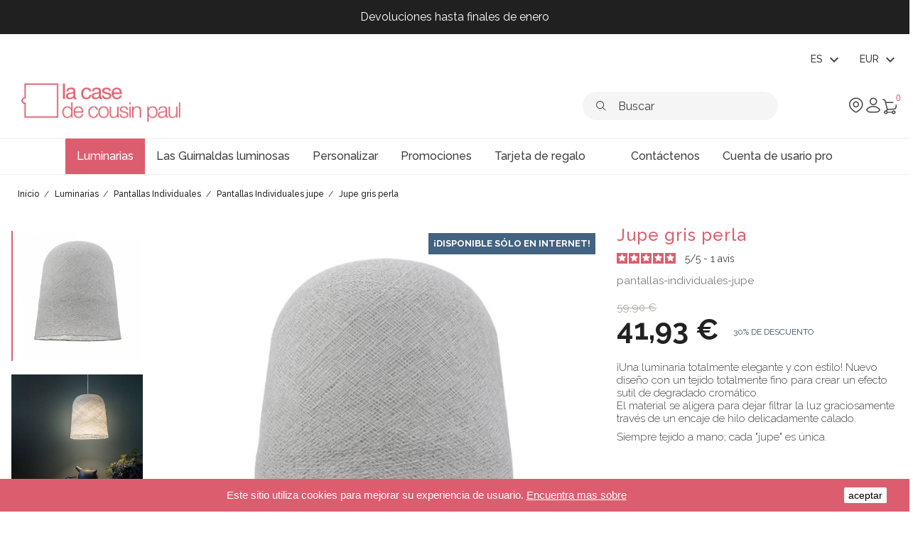

--- FILE ---
content_type: text/html; charset=utf-8
request_url: https://www.lacasedecousinpaul.com/es/pantallas-individuales-jupe/7883-jupe-perle.html
body_size: 27495
content:
<!doctype html>
<html lang="es">

  <head>
    
      
  <meta charset="utf-8">


  <meta http-equiv="x-ua-compatible" content="ie=edge">



  <link rel="canonical" href="https://www.lacasedecousinpaul.com/es/pantallas-individuales-jupe/7883-jupe-perle.html">
  
  <title>Jupe gris perla</title>
<script data-keepinline="true">
    var ajaxGetProductUrl = '//www.lacasedecousinpaul.com/es/module/cdc_googletagmanager/async';
    var ajaxShippingEvent = 1;
    var ajaxPaymentEvent = 1;

/* datalayer */
dataLayer = window.dataLayer || [];
    let cdcDatalayer = {"pageCategory":"product","event":"view_item","ecommerce":{"currency":"EUR","items":[{"item_name":"Jupe gris perla","item_id":"7883","price":"41.93","price_tax_exc":"34.94","item_brand":"La Case de Cousin Paul - Luminaires","item_category":"Luminarias","item_category2":"Pantallas Individuales","item_category3":"Pantallas Individuales jupe","quantity":1}],"value":"41.93"},"google_tag_params":{"ecomm_pagetype":"product","ecomm_prodid":"7883","ecomm_totalvalue":41.93,"ecomm_category":"Pantallas Individuales jupe","ecomm_totalvalue_tax_exc":34.94}};
    dataLayer.push(cdcDatalayer);

/* call to GTM Tag */
(function(w,d,s,l,i){w[l]=w[l]||[];w[l].push({'gtm.start':
new Date().getTime(),event:'gtm.js'});var f=d.getElementsByTagName(s)[0],
j=d.createElement(s),dl=l!='dataLayer'?'&l='+l:'';j.async=true;j.src=
'https://www.googletagmanager.com/gtm.js?id='+i+dl;f.parentNode.insertBefore(j,f);
})(window,document,'script','dataLayer','GTM-NVQVVJK');

/* async call to avoid cache system for dynamic data */
dataLayer.push({
  'event': 'datalayer_ready'
});
</script>
  <meta name="description" content="¡Una luminaria totalmente elegante y con estilo! Nuevo diseño con un tejido totalmente fino para crear un efecto sutil de degradado cromático.El material se aligera para dejar filtrar la luz graciosamente través de un encaje de hilo delicadamente calado.
Siempre tejido a mano; cada &quot;jupe&quot; es única.">
  <meta name="keywords" content="">
      


  <meta name="viewport" content="width=device-width, initial-scale=1.0, maximum-scale=1.0" />



  <link rel="icon" type="image/vnd.microsoft.icon" href="https://www.lacasedecousinpaul.com/img/favicon.ico?1725176484">
  <link rel="shortcut icon" type="image/x-icon" href="https://www.lacasedecousinpaul.com/img/favicon.ico?1725176484">


    <link rel="stylesheet" href="/modules/ps_checkout/views/css/payments.css?version=3.6.3" type="text/css" media="all">
  <link rel="stylesheet" href="https://www.lacasedecousinpaul.com/themes/lccp/assets/cache/theme-443c3e539.css" type="text/css" media="all">

	<link href="https://fonts.googleapis.com/css?family=Raleway:300,400,500,700" rel="stylesheet"  media="none" onload="if(media!='all')media='all'"> 
  <link rel="stylesheet" href="https://cdn.hugeicons.com/font/hgi-stroke-rounded.css" />

  

  <script type="text/javascript">
        var ASPath = "\/modules\/pm_advancedsearch4\/";
        var ASSearchUrl = "https:\/\/www.lacasedecousinpaul.com\/es\/module\/pm_advancedsearch4\/advancedsearch4";
        var LS_Meta = {"v":"6.6.9"};
        var addProductPrice = "1";
        var additionnalText = "Options : ";
        var allText = "Todas";
        var allowBuyWhenOutOfStock = true;
        var allowEdit = "0";
        var applyText = "Apply";
        var as4_orderBySalesAsc = "Ventas: primero las menores";
        var as4_orderBySalesDesc = "Ventas: primero las mayores";
        var baseDir = "https:\/\/www.lacasedecousinpaul.com\/";
        var baseUrl = "https:\/\/www.lacasedecousinpaul.com\/";
        var base_productText = "Base product";
        var charsLeftText = "character left";
        var contact_url = "\/modules\/customshippingrate\/sendtostore_ajax.php";
        var contentOnly = "false";
        var currencyFormat17 = "2";
        var currencySign = "\u20ac";
        var cusText = "Customization";
        var customer_email = null;
        var customshippingrate_carrier_id = 331;
        var customshippingrate_customer_label = "Identificaci\u00f3n del cliente";
        var customshippingrate_message = "Proporcione una cotizaci&oacute;n para el env&iacute;o";
        var customshippingrate_send_error = "Lo sentimos, se produjo un error al enviar el mensaje.";
        var customshippingrate_send_success = "Gracias, nos pondremos en contacto con usted lo antes posible con un costo de env&iacute;o para su pedido.";
        var customshippingrate_shipping_price = false;
        var customshippingrate_token = "370f2d281747402720fa8904421a9c415aa3dcfa";
        var designerImgText = "&gt; Item (image)";
        var designerRemoveText = "remove";
        var designerTextText = "&gt; Item (text)";
        var designerValue = "see picture";
        var detailText = "Details";
        var disableLoader = "1";
        var displayPriceHT = "0";
        var editConfig = "0";
        var editText = "Save configuration";
        var filterText = "Filter";
        var full_cldr_language_code = "EN";
        var id_address_delivery = 0;
        var id_cart = 0;
        var id_contact = "2";
        var id_customer = 0;
        var in_stock_text = "In stock";
        var isFields = "1";
        var labelTotal = "Total : ";
        var labelTotalHT = "Total tax excl.: ";
        var letOpen = "1";
        var loadingText = "Generating your custom product...";
        var makeItFloat = "0";
        var makeSlide = "0";
        var ndk_disableAutoScroll = "0";
        var ndk_taxe_rate = "20";
        var out_of_stock_text = "Out of stock";
        var placeholder_label = "Start typing here";
        var prestashop = {"cart":{"products":[],"totals":{"total":{"type":"total","label":"Total","amount":0,"value":"0,00\u00a0\u20ac"},"total_including_tax":{"type":"total","label":"Total (impuestos incl.)","amount":0,"value":"0,00\u00a0\u20ac"},"total_excluding_tax":{"type":"total","label":"Total (impuestos excl.)","amount":0,"value":"0,00\u00a0\u20ac"}},"subtotals":{"products":{"type":"products","label":"Subtotal","amount":0,"value":"0,00\u00a0\u20ac"},"discounts":null,"shipping":{"type":"shipping","label":"Transporte","amount":0,"value":""},"tax":{"type":"tax","label":"Impuestos incluidos","amount":0,"value":"0,00\u00a0\u20ac"}},"products_count":0,"summary_string":"0 art\u00edculos","vouchers":{"allowed":1,"added":[]},"discounts":[],"minimalPurchase":0,"minimalPurchaseRequired":""},"currency":{"name":"Euro","iso_code":"EUR","iso_code_num":"978","sign":"\u20ac"},"customer":{"lastname":null,"firstname":null,"email":null,"birthday":null,"newsletter":null,"newsletter_date_add":null,"optin":null,"website":null,"company":null,"siret":null,"ape":null,"is_logged":false,"gender":{"type":null,"name":null},"addresses":[]},"language":{"name":"Espa\u00f1ol (Spanish)","iso_code":"es","locale":"es-ES","language_code":"es-es","is_rtl":"0","date_format_lite":"d\/m\/Y","date_format_full":"d\/m\/Y H:i:s","id":4},"page":{"title":"","canonical":null,"meta":{"title":"Jupe gris perla","description":"\u00a1Una luminaria totalmente elegante y con estilo! Nuevo dise\u00f1o con un tejido totalmente fino para crear un efecto sutil de degradado crom\u00e1tico.El material se aligera para dejar filtrar la luz graciosamente trav\u00e9s de un encaje de hilo delicadamente calado.\nSiempre tejido a mano; cada \"jupe\" es \u00fanica.","keywords":"","robots":"index"},"page_name":"product","body_classes":{"lang-es":true,"lang-rtl":false,"country-FR":true,"currency-EUR":true,"layout-full-width":true,"page-product":true,"tax-display-enabled":true,"product-id-7883":true,"product-Jupe gris perla":true,"product-id-category-118":true,"product-id-manufacturer-3":true,"product-id-supplier-0":true,"product-available-for-order":true},"admin_notifications":[]},"shop":{"name":"La case de cousin paul","logo":"https:\/\/www.lacasedecousinpaul.com\/img\/la-case-de-cousin-paul-logo-1725176484.jpg","stores_icon":"https:\/\/www.lacasedecousinpaul.com\/img\/logo_stores.png","favicon":"https:\/\/www.lacasedecousinpaul.com\/img\/favicon.ico"},"urls":{"base_url":"https:\/\/www.lacasedecousinpaul.com\/","current_url":"https:\/\/www.lacasedecousinpaul.com\/es\/pantallas-individuales-jupe\/7883-jupe-perle.html","shop_domain_url":"https:\/\/www.lacasedecousinpaul.com","img_ps_url":"https:\/\/www.lacasedecousinpaul.com\/img\/","img_cat_url":"https:\/\/www.lacasedecousinpaul.com\/img\/c\/","img_lang_url":"https:\/\/www.lacasedecousinpaul.com\/img\/l\/","img_prod_url":"https:\/\/www.lacasedecousinpaul.com\/img\/p\/","img_manu_url":"https:\/\/www.lacasedecousinpaul.com\/img\/m\/","img_sup_url":"https:\/\/www.lacasedecousinpaul.com\/img\/su\/","img_ship_url":"https:\/\/www.lacasedecousinpaul.com\/img\/s\/","img_store_url":"https:\/\/www.lacasedecousinpaul.com\/img\/st\/","img_col_url":"https:\/\/www.lacasedecousinpaul.com\/img\/co\/","img_url":"https:\/\/www.lacasedecousinpaul.com\/themes\/lccp\/assets\/img\/","css_url":"https:\/\/www.lacasedecousinpaul.com\/themes\/lccp\/assets\/css\/","js_url":"https:\/\/www.lacasedecousinpaul.com\/themes\/lccp\/assets\/js\/","pic_url":"https:\/\/www.lacasedecousinpaul.com\/upload\/","pages":{"address":"https:\/\/www.lacasedecousinpaul.com\/es\/direccion","addresses":"https:\/\/www.lacasedecousinpaul.com\/es\/direcciones","authentication":"https:\/\/www.lacasedecousinpaul.com\/es\/iniciar-sesion","cart":"https:\/\/www.lacasedecousinpaul.com\/es\/carrito","category":"https:\/\/www.lacasedecousinpaul.com\/es\/index.php?controller=category","cms":"https:\/\/www.lacasedecousinpaul.com\/es\/index.php?controller=cms","contact":"https:\/\/www.lacasedecousinpaul.com\/es\/contactenos","discount":"https:\/\/www.lacasedecousinpaul.com\/es\/descuento","guest_tracking":"https:\/\/www.lacasedecousinpaul.com\/es\/seguimiento-pedido-invitado","history":"https:\/\/www.lacasedecousinpaul.com\/es\/historial-compra","identity":"https:\/\/www.lacasedecousinpaul.com\/es\/datos-personales","index":"https:\/\/www.lacasedecousinpaul.com\/es\/","my_account":"https:\/\/www.lacasedecousinpaul.com\/es\/mi-cuenta","order_confirmation":"https:\/\/www.lacasedecousinpaul.com\/es\/confirmacion-pedido","order_detail":"https:\/\/www.lacasedecousinpaul.com\/es\/index.php?controller=order-detail","order_follow":"https:\/\/www.lacasedecousinpaul.com\/es\/seguimiento-pedido","order":"https:\/\/www.lacasedecousinpaul.com\/es\/pedido","order_return":"https:\/\/www.lacasedecousinpaul.com\/es\/index.php?controller=order-return","order_slip":"https:\/\/www.lacasedecousinpaul.com\/es\/facturas-abono","pagenotfound":"https:\/\/www.lacasedecousinpaul.com\/es\/pagina-no-encontrada","password":"https:\/\/www.lacasedecousinpaul.com\/es\/recuperar-contrase\u00f1a","pdf_invoice":"https:\/\/www.lacasedecousinpaul.com\/es\/index.php?controller=pdf-invoice","pdf_order_return":"https:\/\/www.lacasedecousinpaul.com\/es\/index.php?controller=pdf-order-return","pdf_order_slip":"https:\/\/www.lacasedecousinpaul.com\/es\/index.php?controller=pdf-order-slip","prices_drop":"https:\/\/www.lacasedecousinpaul.com\/es\/productos-rebajados","product":"https:\/\/www.lacasedecousinpaul.com\/es\/index.php?controller=product","search":"https:\/\/www.lacasedecousinpaul.com\/es\/busqueda","sitemap":"https:\/\/www.lacasedecousinpaul.com\/es\/mapa-web","stores":"https:\/\/www.lacasedecousinpaul.com\/es\/tiendas","supplier":"https:\/\/www.lacasedecousinpaul.com\/es\/proveedor","register":"https:\/\/www.lacasedecousinpaul.com\/es\/iniciar-sesion?create_account=1","order_login":"https:\/\/www.lacasedecousinpaul.com\/es\/pedido?login=1"},"alternative_langs":{"fr":"https:\/\/www.lacasedecousinpaul.com\/fr\/abat-jour-jupe\/7883-abat-jour-jupe-gris-perle.html","en-gb":"https:\/\/www.lacasedecousinpaul.com\/gb\/lampshades-jupe\/7883-jupe-perle.html","de-de":"https:\/\/www.lacasedecousinpaul.com\/de\/lampenschirm-rock-\/7883-jupe-perle.html","es-es":"https:\/\/www.lacasedecousinpaul.com\/es\/pantallas-individuales-jupe\/7883-jupe-perle.html","it-it":"https:\/\/www.lacasedecousinpaul.com\/it\/coprilampada-jupe\/7883-jupe-perle.html","nl-nl":"https:\/\/www.lacasedecousinpaul.com\/nl\/lampenkappen-jupe\/7883-jupe-parelgrijs.html"},"theme_assets":"\/themes\/lccp\/assets\/","actions":{"logout":"https:\/\/www.lacasedecousinpaul.com\/es\/?mylogout="},"no_picture_image":{"bySize":{"small_default":{"url":"https:\/\/www.lacasedecousinpaul.com\/img\/p\/es-default-small_default.jpg","width":98,"height":98},"cart_default":{"url":"https:\/\/www.lacasedecousinpaul.com\/img\/p\/es-default-cart_default.jpg","width":125,"height":125},"miniatures":{"url":"https:\/\/www.lacasedecousinpaul.com\/img\/p\/es-default-miniatures.jpg","width":200,"height":200},"home_default":{"url":"https:\/\/www.lacasedecousinpaul.com\/img\/p\/es-default-home_default.jpg","width":350,"height":350},"medium_default":{"url":"https:\/\/www.lacasedecousinpaul.com\/img\/p\/es-default-medium_default.jpg","width":452,"height":452},"large_default":{"url":"https:\/\/www.lacasedecousinpaul.com\/img\/p\/es-default-large_default.jpg","width":800,"height":800},"galerie":{"url":"https:\/\/www.lacasedecousinpaul.com\/img\/p\/es-default-galerie.jpg","width":1100,"height":1200}},"small":{"url":"https:\/\/www.lacasedecousinpaul.com\/img\/p\/es-default-small_default.jpg","width":98,"height":98},"medium":{"url":"https:\/\/www.lacasedecousinpaul.com\/img\/p\/es-default-home_default.jpg","width":350,"height":350},"large":{"url":"https:\/\/www.lacasedecousinpaul.com\/img\/p\/es-default-galerie.jpg","width":1100,"height":1200},"legend":""}},"configuration":{"display_taxes_label":true,"display_prices_tax_incl":true,"is_catalog":false,"show_prices":true,"opt_in":{"partner":true},"quantity_discount":{"type":"discount","label":"Descuento unitario"},"voucher_enabled":1,"return_enabled":0},"field_required":[],"breadcrumb":{"links":[{"title":"Inicio","url":"https:\/\/www.lacasedecousinpaul.com\/es\/"},{"title":"Luminarias","url":"https:\/\/www.lacasedecousinpaul.com\/es\/32-luminarias"},{"title":"Pantallas Individuales","url":"https:\/\/www.lacasedecousinpaul.com\/es\/88-pantallas-individuales"},{"title":"Pantallas Individuales jupe","url":"https:\/\/www.lacasedecousinpaul.com\/es\/118-pantallas-individuales-jupe"},{"title":"Jupe gris perla","url":"https:\/\/www.lacasedecousinpaul.com\/es\/pantallas-individuales-jupe\/7883-jupe-perle.html"}],"count":5},"link":{"protocol_link":"https:\/\/","protocol_content":"https:\/\/"},"time":1768995446,"static_token":"0ce2ccb150406c4223957f03c3f92cf7","token":"5e64eac7ca9e3385802d82edeb365be4","debug":false};
        var priceMessage = "Not enouth quantity in tock";
        var priceMessageSpecific = "A discount of";
        var ps_checkout3dsEnabled = true;
        var ps_checkoutAutoRenderDisabled = false;
        var ps_checkoutCancelUrl = "https:\/\/www.lacasedecousinpaul.com\/es\/module\/ps_checkout\/cancel";
        var ps_checkoutCardBrands = ["MASTERCARD","VISA","AMEX","CB_NATIONALE"];
        var ps_checkoutCardFundingSourceImg = "\/modules\/ps_checkout\/views\/img\/payment-cards.png";
        var ps_checkoutCardLogos = {"AMEX":"\/modules\/ps_checkout\/views\/img\/amex.svg","CB_NATIONALE":"\/modules\/ps_checkout\/views\/img\/cb.svg","DINERS":"\/modules\/ps_checkout\/views\/img\/diners.svg","DISCOVER":"\/modules\/ps_checkout\/views\/img\/discover.svg","JCB":"\/modules\/ps_checkout\/views\/img\/jcb.svg","MAESTRO":"\/modules\/ps_checkout\/views\/img\/maestro.svg","MASTERCARD":"\/modules\/ps_checkout\/views\/img\/mastercard.svg","UNIONPAY":"\/modules\/ps_checkout\/views\/img\/unionpay.svg","VISA":"\/modules\/ps_checkout\/views\/img\/visa.svg"};
        var ps_checkoutCartProductCount = 0;
        var ps_checkoutCheckUrl = "https:\/\/www.lacasedecousinpaul.com\/es\/module\/ps_checkout\/check";
        var ps_checkoutCheckoutTranslations = {"checkout.go.back.link.title":"Volver a la compra","checkout.go.back.label":"Pagar","checkout.card.payment":"Pago con tarjeta","checkout.page.heading":"Resumen del pedido","checkout.cart.empty":"Tu carrito est\u00e1 vac\u00edo.","checkout.page.subheading.card":"Tarjeta","checkout.page.subheading.paypal":"PayPal","checkout.payment.by.card":"Has elegido pagar con tarjeta.","checkout.payment.by.paypal":"Has elegido pagar con PayPal.","checkout.order.summary":"Este es un breve resumen de tu pedido:","checkout.order.amount.total":"El importe total del pedido es de","checkout.order.included.tax":"(IVA incluido)","checkout.order.confirm.label":"Haz clic en &amp;quot;Confirmar mi pedido&amp;quot; para confirmar el pedido.","paypal.hosted-fields.label.card-name":"Card holder name","paypal.hosted-fields.placeholder.card-name":"Card holder name","paypal.hosted-fields.label.card-number":"N\u00famero de tarjeta","paypal.hosted-fields.placeholder.card-number":"N\u00famero de tarjeta","paypal.hosted-fields.label.expiration-date":"Fecha de caducidad","paypal.hosted-fields.placeholder.expiration-date":"MM\/YY","paypal.hosted-fields.label.cvv":"C\u00f3d. de seguridad","paypal.hosted-fields.placeholder.cvv":"XXX","payment-method-logos.title":"100% secure payments","express-button.cart.separator":"o","express-button.checkout.express-checkout":"Compra r\u00e1pida","error.paypal-sdk":"No PayPal Javascript SDK Instance","checkout.payment.others.link.label":"Otros m\u00e9todos de pago","checkout.payment.others.confirm.button.label":"Confirmar el pedido","checkout.form.error.label":"Se ha producido un error durante el pago. Vuelve a intentarlo o ponte en contacto con el servicio de asistencia.","loader-component.label.header":"\u00a1Gracias por tu compra!","loader-component.label.body":"Por favor, espera, estamos procesando tu pago","error.paypal-sdk.contingency.cancel":"Autenticaci\u00f3n del titular de la tarjeta cancelada, por favor, elige otro m\u00e9todo de pago o int\u00e9ntalo de nuevo.","error.paypal-sdk.contingency.error":"Se ha producido un error en la autentificaci\u00f3n del titular de la tarjeta, por favor, elige otro m\u00e9todo de pago o int\u00e9ntalo de nuevo.","error.paypal-sdk.contingency.failure":"Autenticaci\u00f3n del titular de la tarjeta cancelada, por favor, elige otro m\u00e9todo de pago o int\u00e9ntalo de nuevo.","error.paypal-sdk.contingency.unknown":"Autenticaci\u00f3n del titular de la tarjeta no puede ser verificada, por favor, elige otro m\u00e9todo de pago o int\u00e9ntalo de nuevo."};
        var ps_checkoutCheckoutUrl = "https:\/\/www.lacasedecousinpaul.com\/es\/pedido";
        var ps_checkoutConfirmUrl = "https:\/\/www.lacasedecousinpaul.com\/es\/confirmacion-pedido";
        var ps_checkoutCreateUrl = "https:\/\/www.lacasedecousinpaul.com\/es\/module\/ps_checkout\/create";
        var ps_checkoutCspNonce = "";
        var ps_checkoutExpressCheckoutCartEnabled = false;
        var ps_checkoutExpressCheckoutOrderEnabled = false;
        var ps_checkoutExpressCheckoutProductEnabled = false;
        var ps_checkoutExpressCheckoutSelected = false;
        var ps_checkoutExpressCheckoutUrl = "https:\/\/www.lacasedecousinpaul.com\/es\/module\/ps_checkout\/ExpressCheckout";
        var ps_checkoutFundingSource = "paypal";
        var ps_checkoutFundingSourcesSorted = ["paypal","paylater","blik"];
        var ps_checkoutHostedFieldsContingencies = "SCA_WHEN_REQUIRED";
        var ps_checkoutHostedFieldsEnabled = false;
        var ps_checkoutHostedFieldsSelected = false;
        var ps_checkoutLoaderImage = "\/modules\/ps_checkout\/views\/img\/loader.svg";
        var ps_checkoutPartnerAttributionId = "PrestaShop_Cart_PSXO_PSDownload";
        var ps_checkoutPayLaterCartPageButtonEnabled = false;
        var ps_checkoutPayLaterCategoryPageBannerEnabled = false;
        var ps_checkoutPayLaterHomePageBannerEnabled = false;
        var ps_checkoutPayLaterOrderPageBannerEnabled = false;
        var ps_checkoutPayLaterOrderPageButtonEnabled = false;
        var ps_checkoutPayLaterOrderPageMessageEnabled = true;
        var ps_checkoutPayLaterProductPageBannerEnabled = false;
        var ps_checkoutPayLaterProductPageButtonEnabled = false;
        var ps_checkoutPayLaterProductPageMessageEnabled = false;
        var ps_checkoutPayPalButtonConfiguration = {"color":"gold","shape":"pill","label":"pay"};
        var ps_checkoutPayPalOrderId = "";
        var ps_checkoutPayPalSdkConfig = {"clientId":"AXjYFXWyb4xJCErTUDiFkzL0Ulnn-bMm4fal4G-1nQXQ1ZQxp06fOuE7naKUXGkq2TZpYSiI9xXbs4eo","merchantId":"5WK943JSD5ZP4","currency":"EUR","intent":"capture","commit":"false","vault":"false","integrationDate":"2022-14-06","dataPartnerAttributionId":"PrestaShop_Cart_PSXO_PSDownload","dataCspNonce":"","dataEnable3ds":"true","disableFunding":"bancontact,card,eps,giropay,ideal,mybank,p24","enableFunding":"paylater","components":"marks,funding-eligibility"};
        var ps_checkoutPayWithTranslations = {"paypal":"Pagar con PayPal","paylater":"Pagar en varios plazos con PayPal Pay Later ","blik":"Pagar con BLIK"};
        var ps_checkoutPaymentMethodLogosTitleImg = "\/modules\/ps_checkout\/views\/img\/lock_checkout.svg";
        var ps_checkoutRenderPaymentMethodLogos = true;
        var ps_checkoutValidateUrl = "https:\/\/www.lacasedecousinpaul.com\/es\/module\/ps_checkout\/validate";
        var ps_checkoutVersion = "3.6.3";
        var ps_version = "1.7";
        var psemailsubscription_subscription = "https:\/\/www.lacasedecousinpaul.com\/es\/module\/ps_emailsubscription\/subscription";
        var psr_icon_color = "#F19D76";
        var quantityAvailable = "22";
        var refProd = "0";
        var resetText = "done";
        var savedtext = "Saved";
        var search_url = "https:\/\/www.lacasedecousinpaul.com\/es\/find-product";
        var selectLayer = "select layer";
        var showHdPreview = "0";
        var showImgPreview = "0";
        var showImgTooltips = "0";
        var showQuicknav = "0";
        var showRecap = "0";
        var showSocialTools = "0";
        var stockManagement = "1";
        var stock_management = 1;
        var tagslabel = "add tags here : ";
        var templateType = "0";
        var textMaxQuantity = "with theses options you can order a max quantity of";
        var timelineText = "Price\/quantity";
        var toggleCloseText = "Hide options";
        var toggleOpenText = "View options";
      </script>

<!-- Live agent -->
<script type="text/javascript">

(function(d, src, c) { var t=d.scripts[d.scripts.length - 1],s=d.createElement('script');s.id='la_x2s6df8d';s.defer=true;s.src=src;s.onload=s.onreadystatechange=function(){var rs=this.readyState;if(rs&&(rs!='complete')&&(rs!='loaded')){return;}c(this);};t.parentElement.insertBefore(s,t.nextSibling);})(document,
'https://lacasedecousinpaul.ladesk.com/scripts/track.js',
function(e){ LiveAgent.createButton('mk9py27n', e); });

</script>
<!-- End of LiveAgent integration script -->  <script async charset="utf-8" src="https://widgets.rr.skeepers.io/product/c155b686-cbf5-f154-5997-96815f0c27d5/8de96d98-1753-4a35-833e-84d76d075267.js"></script>



  <meta name="generator" content="Powered by Creative Slider 6.6.9 - Multi-Purpose, Responsive, Parallax, Mobile-Friendly Slider Module for PrestaShop." />
<script type="text/javascript">
    var stockalert_url_check = "https://www.lacasedecousinpaul.com/es/module/stockalert/account?process=check";
    var stockalert_url_add = "https://www.lacasedecousinpaul.com/es/module/stockalert/account?process=add";
    var stockalert_url_remove = "https://www.lacasedecousinpaul.com/es/module/stockalert/account?process=remove";
    var stockalert_token = "5e64eac7ca9e3385802d82edeb365be4";
    
</script>

<style>
    
</style>
<!-- ProductVideo vars -->
<script type="text/javascript">
        var pv_default = 0;
        var pv_pos = 2;
        var pv_limit = 1;
        var pv_force_thumb_size = 0;
        var pv_side_position = 8;
        var pv_listings_desk = 0;
        var pv_force_close = 0;
        var pv_list_btn_place = 0;
        var pv_list_btn_place_method = 0;
        var pv_listings_button_controls = 0;
        var pv_list_image_bg = 0;
        var pv_list_image_autoplay = 0;
        var pv_list_image_muted = 0;
        var pv_list_image_loop = 0;
        var pv_list_image_click = 0;
        var pv_list_image_controls = 0;
        var pv_force_controls = 0;
        var pv_yt_auto = 0;
        var pv_yt_rel = 0;
        var pv_yt_cont = 1;
        var pv_yt_loop = 0;
        var pv_yt_priv = 1;
        var pv_yt_mute = 0;
        var pv_vim_autoplay = 0;
        var pv_vim_title = 1;
        var pv_vim_controls = 1;
        var pv_vim_badge = 1;
        var pv_vim_byline = 1;
        var pv_vim_loop = 1;
        var pv_vim_portrait = 1;
        var pv_vim_background = 0;
        var pv_vid_autoplay = 0;
        var pv_vid_controls = 0;
        var pv_vid_muted = 0;
        var pv_vid_loop = 0;
        var pv_load_delay = 500;
        var pv_thumb_dir = 1;
        var pv_image_zindex = 1;
        var pv_custom_slider_sync = 0;
        var pv_slider_refresh = 0;
        var pv_videoholder_screen = 0;
        var pv_fancy_link = 1;
        var pv_deep_select = 0;
        var pv_disable_autosize = 1;
        var pv_disable_img_hide = 0;
        var pv_disable_replace = 0;
        var pv_hide_image_container = 0;
        var pv_thumb_add_width = 0;
        var pv_thumb_disable = 0;
        var pv_no_padding = 0;
        var pv_click_to_activate = 1;
            var pv_list_selector = '';
        var pv_list_video_holder = '';
        var pv_list_cust_filter = '';
        var pv_listings_btn_adv = '';
        var pv_vim_color = '#00adef';
        var pv_video_holder = '.product-cover:eq(0)';
        var pv_image_holder = '.product-cover img:eq(0)';
        var pv_thumb_selector = '.product-images:eq(0) .slick-track';
        var pv_custom_img_slider = 'slick-slider';
        var pv_slider_thumb_sel = '.product-images';
        var pv_slider_img_sel = '';
        var pv_clt = 'li';
        var pv_hide_display = '';
        var pv_click_behaviour_type = 'mousedown';
        var pv_video_player = 'https://www.lacasedecousinpaul.com/modules/productvideo/player.php';
        var pv_burl = '/';
            var pv_slider_img_pre = '<div>';         var pv_slider_img_post = '</div>';         var pv_thumb_before = '<div>';         var pv_thumb_after = '</div>';          
    var pv_video_list = false;
        var pv_providers = {"youtube":[],"youtu.be":[],"youtube-nocookie":[],"vimeo":[]};     </script>
<!-- Video Microdata Start -->
<!-- Video Microdata End -->

<script id="fabfacebookpixel_script" type="application/json">
	{
		"fabFacebookPixelAddToCartUrl": "https://www.lacasedecousinpaul.com/es/module/fabfacebookpixel/addtocart?ajax=1",
		"fabFacebookPixelExecutorUrl": "https://www.lacasedecousinpaul.com/es/module/fabfacebookpixel/executor?ajax=1",
		"facebookPixelId": "1946745665587613",
		"isPixelEnabled": "1",
		"customerGroups": "Visiteur",
		"defaultCustomerGroup": "",
		"events": [
																				{
				"type": "ViewContent",
				"params": {
					"content_type": "product",
					"id_product": "7883",
					"content_ids": ["7883"],
					"content_name": "Jupe gris perla",
					"content_category": "Pantallas Individuales jupe",
					"value": "41.93",
					"canonical_url": "https://www.lacasedecousinpaul.com/es/pantallas-individuales-jupe/7883-jupe-perle.html",
					"description": "Disponible en 11 colores Ø28cm, 32cm de altura para colgar 1, 2, 3 ó 5 Accesorio eléctrico y bombilla no entregada",
					"product_price": "41.93",
					"currency": "EUR",
					"customer_groups": "Visiteur",
					"default_customer_group": ""
				}
			},
																															{
				"type": "PageView",
				"params": {
					"customerGroups": "Visiteur",
					"defaultCustomerGroup": ""
				}
			}
			]
	}
</script>

					<script type="application/ld+json">
		{
			"@context":"https://schema.org",
			"@type":"Product",
			"productID":"7883",
			"name":"Jupe gris perla",
			"description":"Disponible en 11 colores Ø28cm, 32cm de altura para colgar 1, 2, 3 ó 5 Accesorio eléctrico y bombilla no entregada",
			"category":"",
			"url":"https://www.lacasedecousinpaul.com/es/pantallas-individuales-jupe/7883-jupe-perle.html",
			"image":"https://www.lacasedecousinpaul.com//jupe-perle.jpg",
			"brand":"La Case de Cousin Paul - Luminaires",
			"gtin":"3760053203977",
			"mpn":"",
			"offers": [
				{
					"@type": "Offer",
					"price": "41.93",
					"priceCurrency":"EUR",
					"itemCondition": "https://schema.org/NewCondition",
					"availability": "https://schema.org/InStock"
									}
			]
		}
	</script>
				<script type="text/javascript" src="/modules/facebookpsconnect/views/js/jquery-1.11.0.min.js"></script>
	<script type="text/javascript" src="/modules/facebookpsconnect/views/js/module.js"></script>


<script type="text/javascript">
	// instantiate object
	var fbpsc = fbpsc || new FpcModule('fbpsc');

	// get errors translation
		fbpsc.msgs = {"id":"You have not filled out the application ID","secret":"You have not filled out the application Secret","htmlElement":"You have not filled out the html element","positionName":"You have not filled out the name field","padding":"You have not filled out the padding element or this isn't an INTEGER","margin":"You have not filled out the margin element or this isn't an INTEGER","callback":"You have not filled out the application callback","scope":"You have not filled out the scope of App permissions","developerKey":"You have not filled out the developer Key","socialEmail":"You have not filled out your e-mail","delete":"Eliminar","prefixCode":"You have to set the prefix code","voucherAmount":"You have to set the voucher amount","voucherPercent":"You have to set the voucher percent","apiType":"You have to select a connection method","defaultText":"You have to fill out the default text"};
	
	
	// set URL of admin img
	fbpsc.sImgUrl = '/modules/facebookpsconnect/views/img/';

	// set URL of admin img
	fbpsc.sAdminImgUrl = '/img/admin/';

	// set URL of module's web service
		fbpsc.sWebService = '/modules/facebookpsconnect/ws-facebookpsconnect.php';
	

</script>

<script type="text/javascript">
   var abfd_url = "https://www.lacasedecousinpaul.com/es/module/amountbeforefreedelivery/ajax";
</script>	<!-- MODULE PM_AdvancedTopMenu || Presta-Module.com -->
<!--[if lt IE 8]>
<script type="text/javascript" src="https://www.lacasedecousinpaul.com/modules/pm_advancedtopmenu/js/pm_advancedtopmenuiefix.js"></script>
<![endif]-->
<script type="text/javascript">
		var adtm_isToggleMode = false;
		var adtm_menuHamburgerSelector = "";
</script>
<!-- /MODULE PM_AdvancedTopMenu || Presta-Module.com -->
<script type="text/javascript">
            var formmakerPath = "https://www.lacasedecousinpaul.com/es/forms/upload";
            var titleFileUploadFM = "Ningún archivo seleccionado";
            var titleChooseFileFM = "seleccione el archivo";</script><!---->

<script type="text/javascript">
	if (typeof kiwik === "undefined"){
		var kiwik = {};
	}

	if(typeof kiwik.hoverimages === "undefined"){
		kiwik.hoverimages = {
			SELECTOR : "#js-product-list div.item, .carousel-item",
			BASE : "/modules/",
			VERSION : "0",//not module version but if prestashop is 1.5 or not
			TRANSITION : "fade",
			TRANSITION_DURATION : 300
		}
	}

</script><script type="text/javascript" src="https://maps.googleapis.com/maps/api/js?key=AIzaSyDyCD4ELD8ULlgBN_1JYs72UOLq6UYG1X4&region=FR"></script>
<script type="text/javascript">
    // <![CDATA[
    var map;
    var infoWindow;
    var markers = [];
    var locationSelect = document.getElementById('locationSelect');
    var defaultLat = '48.862725';
    var defaultLong = '2.287592';
    var defaultZoom = 10;
    var hasStoreIcon = '1';
    var distance_unit = 'km';
    var img_store_dir = '/img/st/';
    var img_ps_dir = 'https://www.lacasedecousinpaul.com/img/';
    var searchUrl = 'https://www.lacasedecousinpaul.com/es/storefinder';
    var logo_store = 'logo_stores.png';
    var autolocateUser = 1;
    var CurrentUrl = 'www.lacasedecousinpaul.com/es/pantallas-individuales-jupe/7883-jupe-perle.html';
    CurrentUrl = location.search.split('goforstore=')[1];
    var search_link = "https://www.lacasedecousinpaul.com/es/busqueda";
    var FMESL_STORE_EMAIL = parseInt("1");
    var FMESL_STORE_FAX = parseInt("0");
    var FMESL_STORE_NOTE = parseInt("0");
    var FMESL_STORE_GLOBAL_ICON = parseInt("0");
    var FMESL_LAYOUT_THEME = parseInt("1");
    var FMESL_MAP_LINK = parseInt("0");
    
    // multilingual labels
    var translation_1 = 'No stores were found. Please try selecting a wider radius.';
    var translation_2 = 'store found -- see details:';
    var translation_3 = 'stores found -- view all results:';
    var translation_4 = 'Phone:';
    var translation_5 = 'Get directions';
    var translation_6 = 'Not found';
    var translation_7 = 'Email:';
    var translation_8 = 'Fax:';
    var translation_9 = 'Note:';
    var translation_10 = 'Distance:';
    var translation_11 = 'Ver';
    var translation_01 = 'Unable to find your location';
    var translation_02 = 'Permission denied';
    var translation_03 = 'Your location unknown';
    var translation_04 = 'Timeout error';
    var translation_05 = 'Location detection not supported in browser';
    var translation_06 = 'Your current Location';
    var translation_07 = 'You are near this location';
    //]]>
</script>
<!-- emarketing start -->


<!-- emarketing end --><!--Module: ybc_instagram -->
<script type="text/javascript">
        YBC_INS_ENABLE_SIDEBAR = 1;
        YBC_INS_ENABLE_POPUP_SLIDER = 1;
        YBC_INS_DISPLAY_COMMENT = 1;
        YBC_INS_SLIDER_HOOK = 'home';
        YBC_INS_GALLERY_DISPLAY_TYPE = 'masonry';
        YBC_INS_GALLERY_LAZY = 1;
        YBC_INS_GALLERY_DISPLAY_FULL_WIDTH = 0;
        YBC_INS_GALLERY_LOADMORE_TYPE = 'button';
        YBC_INS_POPP_PER_ROW_DESKTOP = 4;
        YBC_INS_POPP_PER_ROW_TABLET = 4;
        YBC_INS_POPP_PER_ROW_MOBILE = 1;
        YBC_INS_POPP_ITEM_SPACING = 5;
        YBC_INS_POPP_HOOK_TO = 'footer_product';
        YBC_INS_POPP_DISPLAY_TYPE = 'carousel';
        YBC_INS_POPP_AUTOPLAY_CAROUSEL = 1;
        YBC_INS_POPP_CAROUSEL_SPEED = 2000;
        YBC_INS_POPP_LAZY = 1;
        YBC_INS_POPP_LOADMORE_TYPE = 'button';
        YBC_INS_POPP_ENABLED = 1;
        YBC_INS_TAG_PER_ROW_DESKTOP = 4;
        YBC_INS_TAG_PER_ROW_TABLET = 4;
        YBC_INS_TAG_PER_ROW_MOBILE = 1;
        YBC_INS_TAG_ITEM_SPACING = 5;
        YBC_INS_TAG_DISPLAY_TYPE = 'grid';
        YBC_INS_TAG_LAZY = 1;
        YBC_INS_TAG_DISPLAY_FULL_WIDTH = 0;
        YBC_INS_TAG_LOADMORE_TYPE = 'button';
        YBC_INS_URL_AJAX = "https://www.lacasedecousinpaul.com/es/?fc=module&module=ybc_instagram&controller=next";    YBC_INS_COMMENT_AJAX = "https://www.lacasedecousinpaul.com/es/module/ybc_instagram/comment";</script>

<!--/Module: ybc_instagram -->		

<script src="https://use.fontawesome.com/8bde1cf092.js"></script>
<!--<script src="/modules/ndk_advanced_custom_fields/views/js/html2canvas.ndk.js"></script>
<script src="/modules/ndk_advanced_custom_fields/views/js/html2canvas.svg.min.js"></script>-->
<link rel="stylesheet" href="" />





					



		

	
				
		
			











<script>
    var fonts = [];
    
                        fonts.push('Quicksand')
            
    var colors = [];
    
                        colors.push('#333399')
                                colors.push(' #666699')
                                colors.push(' #999966')
                                colors.push(' #CCCC66')
                                colors.push(' #FFFF66')
                                colors.push(' #0000CC')
                                colors.push(' #3333CC')
                                colors.push(' #6666CC')
                                colors.push(' #9999CC')
                                colors.push(' #CCCC99')
                                colors.push(' #FFFF99')
                                colors.push(' #0000FF')
                                colors.push(' #3333FF')
                                colors.push(' #6666FF')
                                colors.push(' #9999FF')
                                colors.push(' #CCCCFF')
                                colors.push(' #FFFFCC')
                                colors.push(' #003300')
                                colors.push(' #336633')
                                colors.push(' #669966')
                                colors.push(' #99CC99')
                                colors.push(' #CCFFCC')
                                colors.push(' #FF00FF')
                                colors.push(' #006600')
                                colors.push(' #339933')
                                colors.push(' #66CC66')
                                colors.push(' #99FF99')
                                colors.push(' #CC00CC')
                                colors.push(' #FF33FF')
                                colors.push(' #009900')
                                colors.push(' #33CC33')
                                colors.push(' #66FF66')
                                colors.push(' #990099')
                                colors.push(' #CC33CC')
                                colors.push(' #FF66FF')
                                colors.push(' #00CC00')
                                colors.push(' #33FF33')
                                colors.push(' #660066')
                                colors.push(' #993399')
                                colors.push(' #CC66CC')
                                colors.push(' #FF99FF')
                                colors.push(' #00FF00')
                                colors.push(' #330033')
                                colors.push(' #663366')
                                colors.push(' #996699')
                                colors.push(' #CC99CC')
                                colors.push(' #FFCCFF')
                                colors.push(' #00FF33')
                                colors.push(' #330066')
                                colors.push(' #663399')
                                colors.push(' #9966CC')
                                colors.push(' #CC99FF')
                                colors.push(' #FFCC00')
                                colors.push(' #00FF66')
                                colors.push(' #330099')
                                colors.push(' #6633CC')
                                colors.push(' #9966FF')
                                colors.push(' #CC9900')
                                colors.push(' #FFCC33')
                                colors.push(' #00FF99')
                                colors.push(' #3300CC')
                                colors.push(' #6633FF')
                                colors.push(' #996600')
                                colors.push(' #CC9933')
                                colors.push(' #FFCC66')
                                colors.push(' #00FFCC')
                                colors.push(' #3300FF')
                                colors.push(' #663300')
                                colors.push(' #996633')
                                colors.push(' #CC9966')
                                colors.push(' #FFCC99')
                                colors.push(' #00FFFF')
                                colors.push(' #330000')
                                colors.push(' #663333')
                                colors.push(' #996666')
                                colors.push(' #CC9999')
                                colors.push(' #FFCCCC')
                                colors.push(' #00CCCC')
                                colors.push(' #33FFFF')
                                colors.push(' #660000')
                                colors.push(' #993333')
                                colors.push(' #CC6666')
                                colors.push(' #FF9999')
                                colors.push(' #009999')
                                colors.push(' #33CCCC')
                                colors.push(' #66FFFF')
                                colors.push(' #990000')
                                colors.push(' #CC3333')
                                colors.push(' #FF6666')
                                colors.push(' #006666')
                                colors.push(' #339999')
                                colors.push(' #66CCCC')
                                colors.push(' #99FFFF')
                                colors.push(' #CC0000')
                                colors.push(' #FF3333')
                                colors.push(' #003333')
                                colors.push(' #336666')
                                colors.push(' #669999')
                                colors.push(' #99CCCC')
                                colors.push(' #CCFFFF')
                                colors.push(' #FF0000')
                                colors.push(' #003366')
                                colors.push(' #336699')
                                colors.push(' #6699CC')
                                colors.push(' #99CCFF')
                                colors.push(' #CCFF00')
                                colors.push(' #FF0033')
                                colors.push(' #003399')
                                colors.push(' #3366CC')
                                colors.push(' #6699FF')
                                colors.push(' #99CC00')
                                colors.push(' #CCFF33')
                                colors.push(' #FF0066')
                                colors.push(' #0033CC')
                                colors.push(' #3366FF')
                                colors.push(' #669900')
                                colors.push(' #99CC33')
                                colors.push(' #CCFF66')
                                colors.push(' #FF0099')
                                colors.push(' #0033FF')
                                colors.push(' #336600')
                                colors.push(' #669933')
                                colors.push(' #99CC66')
                                colors.push(' #CCFF99')
                                colors.push(' #FF00CC')
                                colors.push(' #0066FF')
                                colors.push(' #339900')
                                colors.push(' #66CC33')
                                colors.push(' #99FF66')
                                colors.push(' #CC0099')
                                colors.push(' #FF33CC')
                                colors.push(' #0099FF')
                                colors.push(' #33CC00')
                                colors.push(' #66FF33')
                                colors.push(' #990066')
                                colors.push(' #CC3399')
                                colors.push(' #FF66CC')
                                colors.push(' #00CCFF')
                                colors.push(' #33FF00')
                                colors.push(' #660033')
                                colors.push(' #993366')
                                colors.push(' #CC6699')
                                colors.push(' #FF99CC')
                                colors.push(' #00CC33')
                                colors.push(' #33FF66')
                                colors.push(' #660099')
                                colors.push(' #9933CC')
                                colors.push(' #CC66FF')
                                colors.push(' #FF9900')
                                colors.push(' #00CC66')
                                colors.push(' #33FF99')
                                colors.push(' #6600CC')
                                colors.push(' #9933FF')
                                colors.push(' #CC6600')
                                colors.push(' #FF9933')
                                colors.push(' #00CC99')
                                colors.push(' #33FFCC')
                                colors.push(' #6600FF')
                                colors.push(' #993300')
                                colors.push(' #CC6633')
                                colors.push(' #FF9966')
                                colors.push(' #009933')
                                colors.push(' #33CC66')
                                colors.push(' #66FF99')
                                colors.push(' #9900CC')
                                colors.push(' #CC33FF')
                                colors.push(' #FF6600')
                                colors.push(' #006633')
                                colors.push(' #339966')
                                colors.push(' #66CC99')
                                colors.push(' #99FFCC')
                                colors.push(' #CC00FF')
                                colors.push(' #FF3300')
                                colors.push(' #009966')
                                colors.push(' #33CC99')
                                colors.push(' #66FFCC')
                                colors.push(' #9900FF')
                                colors.push(' #CC3300')
                                colors.push(' #FF6633')
                                colors.push(' #0099CC')
                                colors.push(' #33CCFF')
                                colors.push(' #66FF00')
                                colors.push(' #990033')
                                colors.push(' #CC3366')
                                colors.push(' #FF6699')
                                colors.push(' #0066CC')
                                colors.push(' #3399FF')
                                colors.push(' #66CC00')
                                colors.push(' #99FF33')
                                colors.push(' #CC0066')
                                colors.push(' #FF3399')
                                colors.push(' #006699')
                                colors.push(' #3399CC')
                                colors.push(' #66CCFF')
                                colors.push(' #99FF00')
                                colors.push(' #CC0033')
                                colors.push(' #FF3366')
                                colors.push(' #000000')
                                colors.push(' #333333')
                                colors.push(' #666666')
                                colors.push(' #999999')
                                colors.push(' #CCCCCC')
                                colors.push(' #FFFFFF')
                                colors.push(' #000033')
                                colors.push(' #333300')
                                colors.push(' #666600')
                                colors.push(' #999900')
                                colors.push(' #CCCC00')
                                colors.push(' #FFFF00')
                                colors.push(' #000066')
                                colors.push(' #333366')
                                colors.push(' #666633')
                                colors.push(' #999933')
                                colors.push(' #CCCC33')
                                colors.push(' #FFFF33')
                                colors.push(' #000099')
                                colors.push('')
            
</script>

<script type="text/javascript">
	var is_visual = false;
</script>

<script type="text/javascript">
    (function() {
        window.sib = {
            equeue: [],
            client_key: "dlsjfn09l1wg3cisy8clfddm"
        };

    
        window.sendinblue = { } ;
        for (var j = ['track', 'identify', 'trackLink', 'page'], i = 0; i < j.length; i++) {
            (function(k) {
                window.sendinblue[k] = function() {
                    var arg = Array.prototype.slice.call(arguments);
                    (window.sib[k] || function() {
                        var t = { } ;
                        t[k] = arg;
                        window.sib.equeue.push(t);
                    })(arg[0], arg[1], arg[2]);
                };
            })(j[i]);
        }
        var n = document.createElement("script"),
            i = document.getElementsByTagName("script")[0];
        n.type = "text/javascript", n.id = "sendinblue-js", n.async = !0, n.src = "https://sibautomation.com/sa.js?plugin=prestashop&key=" + window.sib.client_key, i.parentNode.insertBefore(n, i), window.sendinblue.page();
    })();
</script>



<!-- Hotjar Tracking Code for https://www.lacasedecousinpaul.com -->
<script>

    (function(h,o,t,j,a,r){
        h.hj=h.hj||function(){(h.hj.q=h.hj.q||[]).push(arguments)};
        h._hjSettings={hjid:909696,hjsv:6};
        a=o.getElementsByTagName('head')[0];
        r=o.createElement('script');r.async=1;
        r.src=t+h._hjSettings.hjid+j+h._hjSettings.hjsv;
        a.appendChild(r);
    })(window,document,'https://static.hotjar.com/c/hotjar-','.js?sv=');

</script>

    
  <meta property="og:type" content="product">
  <meta property="og:url" content="https://www.lacasedecousinpaul.com/es/pantallas-individuales-jupe/7883-jupe-perle.html">
  <meta property="og:title" content="Jupe gris perla">
  <meta property="og:site_name" content="La case de cousin paul">
  <meta property="og:description" content="¡Una luminaria totalmente elegante y con estilo! Nuevo diseño con un tejido totalmente fino para crear un efecto sutil de degradado cromático.El material se aligera para dejar filtrar la luz graciosamente través de un encaje de hilo delicadamente calado.
Siempre tejido a mano; cada &quot;jupe&quot; es única.">
  <meta property="og:image" content="https://www.lacasedecousinpaul.com/98352-galerie/jupe-perle.jpg">
  <meta property="product:pretax_price:amount" content="34.941667">
  <meta property="product:pretax_price:currency" content="EUR">
  <meta property="product:price:amount" content="41.93">
  <meta property="product:price:currency" content="EUR">
    
  </head>

  <body id="product" class="lang-es country-fr currency-eur layout-full-width page-product tax-display-enabled product-id-7883 product-jupe-gris-perla product-id-category-118 product-id-manufacturer-3 product-id-supplier-0 product-available-for-order">

    
      <!-- Google Tag Manager (noscript) -->
<noscript><iframe src="https://www.googletagmanager.com/ns.html?id=GTM-NVQVVJK"
height="0" width="0" style="display:none;visibility:hidden"></iframe></noscript>
<!-- End Google Tag Manager (noscript) -->

    

    <main>
      
              

      <header id="header">
        
           

    <div class="header-banner">
            
        <style>
            .lpstextbanner {
                background-color: #202020;
                color: #FFFFFF;
            }
            .lpsscrolling .lpsmessages {
                 animation: slide-left  20s linear infinite;
            }
            .lpsscrolling .lpsmessages span a,
            .lpstypewriterspan a,
            .lpsslides a {
                color: #FFFFFF!important;
            }
        </style>
    
    <div class="lpstextbanner lpshideonmobile">
        <div class="container">
                            <div
                    class="lpsvertical_slider"
                    data-displayTime="3000"
                    data-directionH="righttoleft"
                    data-directionV="bottomtotop"
                                    >
                                                                <div class="lpsslides">
                                                            Marca francesa desde 20 años
                                                    </div>
                                            <div class="lpsslides">
                                                            Devoluciones hasta finales de enero
                                                    </div>
                                            <div class="lpsslides">
                                                            2 años de garantía
                                                    </div>
                                    </div>
                    </div>
    </div>

    </div>


    <div class="container">
        <div class="center-nav col-md-12 col-sm-12 col-xs12">
            <div class="row row-top-nav">
                <div id="_desktop_language_selector">
  <div class="language-selector-wrapper">
    <!-- <span class="hidden-sm-down hidden-md-up">Language:</span> -->
    <div class="language-selector dropdown js-dropdown">
      <span class="expand-more hidden-md-down" data-toggle="dropdown">Es</span>
      <a data-toggle="dropdown" aria-haspopup="true" aria-expanded="false" class="hidden-md-down">
        <i class="material-icons">expand_more</i>
      </a>
      <ul class="dropdown-menu hidden-md-down">
        
                  <li >
            <a href="https://www.lacasedecousinpaul.com/fr/abat-jour-jupe/7883-abat-jour-jupe-gris-perle.html" class="dropdown-item">Fr</a>
          </li>
                  <li >
            <a href="https://www.lacasedecousinpaul.com/gb/lampshades-jupe/7883-jupe-perle.html" class="dropdown-item">En</a>
          </li>
                  <li >
            <a href="https://www.lacasedecousinpaul.com/de/lampenschirm-rock-/7883-jupe-perle.html" class="dropdown-item">De</a>
          </li>
                  <li  class="current" >
            <a href="https://www.lacasedecousinpaul.com/es/pantallas-individuales-jupe/7883-jupe-perle.html" class="dropdown-item">Es</a>
          </li>
                  <li >
            <a href="https://www.lacasedecousinpaul.com/it/coprilampada-jupe/7883-jupe-perle.html" class="dropdown-item">It</a>
          </li>
                  <li >
            <a href="https://www.lacasedecousinpaul.com/nl/lampenkappen-jupe/7883-jupe-parelgrijs.html" class="dropdown-item">Ne</a>
          </li>
                    </ul>
      <select class="link hidden-lg-up">
                  <option value="https://www.lacasedecousinpaul.com/fr/abat-jour-jupe/7883-abat-jour-jupe-gris-perle.html">Français</option>
                  <option value="https://www.lacasedecousinpaul.com/gb/lampshades-jupe/7883-jupe-perle.html">English GB</option>
                  <option value="https://www.lacasedecousinpaul.com/de/lampenschirm-rock-/7883-jupe-perle.html">Deutsch</option>
                  <option value="https://www.lacasedecousinpaul.com/es/pantallas-individuales-jupe/7883-jupe-perle.html" selected="selected">Español</option>
                  <option value="https://www.lacasedecousinpaul.com/it/coprilampada-jupe/7883-jupe-perle.html">Italiano</option>
                  <option value="https://www.lacasedecousinpaul.com/nl/lampenkappen-jupe/7883-jupe-parelgrijs.html">Nederlands</option>
              </select>
    </div>
  </div>
</div>

<div id="_desktop_currency_selector">
  <div class="currency-selector dropdown js-dropdown">
    <!--<span class="hidden-md-up hidden-sm-down">Currency:</span> -->
    <span class="expand-more _gray-darker hidden-md-down" data-toggle="dropdown">EUR <!-- € --></span>
    <a data-toggle="dropdown" aria-haspopup="true" aria-expanded="false" class="hidden-md-down">
      <i class="material-icons">expand_more</i>
    </a>
    <ul class="dropdown-menu hidden-md-down" aria-labelledby="dLabel">
              <li  class="current" >
          <a title="Euro" rel="nofollow" href="https://www.lacasedecousinpaul.com/es/pantallas-individuales-jupe/7883-jupe-perle.html?SubmitCurrency=1&amp;id_currency=1" class="dropdown-item">EUR <!--€ --></a>
        </li>
              <li >
          <a title="Livre sterling" rel="nofollow" href="https://www.lacasedecousinpaul.com/es/pantallas-individuales-jupe/7883-jupe-perle.html?SubmitCurrency=1&amp;id_currency=2" class="dropdown-item">GBP <!--£ --></a>
        </li>
          </ul>
    <select class="link hidden-lg-up">
              <option value="https://www.lacasedecousinpaul.com/es/pantallas-individuales-jupe/7883-jupe-perle.html?SubmitCurrency=1&amp;id_currency=1" selected="selected">EUR <!--€ --></option>
              <option value="https://www.lacasedecousinpaul.com/es/pantallas-individuales-jupe/7883-jupe-perle.html?SubmitCurrency=1&amp;id_currency=2">GBP <!--£ --></option>
          </select>
  </div>
</div>


            </div>
        </div>
        <nav class="header-nav hidden-sm-down col-md-12 col-sm-12 col-xs-12">
            <div class="top-nav">
                <div class="logo_header col-md-4 col-sm-12 col-xs12 hidden-sm-down">
                    <div id="_desktop_logo">
                        <a href="https://www.lacasedecousinpaul.com/es/">
                            <img class="logo img-responsive" src="https://www.lacasedecousinpaul.com/img/la-case-de-cousin-paul-logo-1725176484.jpg" alt=" La Case de Cousin Paul - Luz de venta Garland Ball & Luminarias">
                        </a>
                    </div>
                </div>
                <div class="right-nav col-md-8 col-sm-12 col-xs12">
                    <div class="row">
                    <div id="_desktop_locate_store">
                        <div class="locate_store">
                            <a href="https://www.lacasedecousinpaul.com/es/tiendas">
                                <i class="hgi hgi-stroke hgi-location-06 "></i>
                            </a>
                        </div>
                    </div>
                        <div id="_desktop_user_info">
    <div class="user-info">
                <a href="https://www.lacasedecousinpaul.com/es/mi-cuenta" title="Acceda a su cuenta de cliente" rel="nofollow">
            <i class="hgi hgi-stroke hgi-user"></i>
            <!-- <span class="hidden-md-up">Iniciar sesión</span> -->
        </a>
            </div>
</div><div id="_desktop_cart">
  <div class="blockcart cart-preview inactive" data-refresh-url="//www.lacasedecousinpaul.com/es/module/ps_shoppingcart/ajax">
    <div class="header">
              <i class="hgi hgi-stroke hgi-shopping-cart-02 lccp-icon_panier-vide"></i>
        <!--<span class="hidden-sm-down">Carrito</span> -->
        <span class="cart-products-count">0</span>
          </div>
  </div>
</div>


                    </div>
                </div>
            </div>
        </nav>
        <div class="col-xs-12 hidden-lg-up logo-mobile mobile-header">
            <div class="mobile-header-icon" id="menu-icon">
                <i class="lccp-icon_burger"></I>
            </div>
            <div class="top-logo" id="_mobile_logo"></div>
            <div class="mobile-customer-area">
            <div class="mobile-header-icon" id="_mobile_user_info"></div>
            <div class="mobile-header-icon" id="_mobile_cart"></div>
            </div>
        </div>
    </div>


    <div class="header-top">
        <div class="container">
            <div class="row">
                <div class="position-static">
                    <div class="">
                        <div class="header_menu">
                            <div class="">
                                <!-- MODULE PM_AdvancedTopMenu || Presta-Module.com -->
<div id="_desktop_top_menu" class="adtm_menu_container container">
	<div id="adtm_menu" data-activate-menu-id=".advtm_menu_actif_696e26dcc1ef1" data-activate-menu-type="element" data-open-method="1">
		<div id="adtm_menu_inner" class="clearfix advtm_open_on_hover">
			<ul id="menu">
								<li class="li-niveau1 advtm_menu_toggle">
					<a class="a-niveau1 adtm_toggle_menu_button"><span class="advtm_menu_span adtm_toggle_menu_button_text">Menu</span></a>
				</li>
																		
																																																								<li class="li-niveau1 advtm_menu_3 sub advtm_hide_mobile">
													<a href="https://www.lacasedecousinpaul.com/es/32-luminarias" title="Luminarias"  class=" a-niveau1"  data-type="category" data-id="32"><span class="advtm_menu_span advtm_menu_span_3">Luminarias</span><!--[if gte IE 7]><!--></a>																	<!--<![endif]--><!--[if lte IE 6]><table><tr><td><![endif]-->
					<div class="adtm_sub">
													<table class="columnWrapTable">
							<tr>
																							
																<td class="adtm_column_wrap_td advtm_column_wrap_td_9">
									<div class="adtm_column_wrap advtm_column_wrap_9">
																			<div class="adtm_column_wrap_sizer">&nbsp;</div>
																																																												<div class="adtm_column adtm_column_22">
																																		<span class="column_wrap_title">
																									<a href="#" title="Pantallas 2024"  class="adtm_unclickable" >Pantallas 2024</a>																							</span>
																																															<ul class="adtm_elements adtm_elements_22">
																																																																			<li class="">
																															<a href="https://www.lacasedecousinpaul.com/es/248-pantalla-individual-supernova" title="Pantalla individual Supernova"  class=""  data-type="category" data-id="248"><img src="//www.lacasedecousinpaul.com/modules/pm_advancedtopmenu/element_icons/66-es.png" alt="Pantalla individual Supernova" title="Pantalla individual Supernova" width="1395" height="1395" class="adtm_menu_icon img-responsive" />Pantalla individual Supernova</a>																											</li>
																																																																																	<li class="">
																															<a href="https://www.lacasedecousinpaul.com/es/221-nuevas-pantallas-de-globo" title="Pantallas Individuales globe"  class=""  data-type="category" data-id="221"><img src="//www.lacasedecousinpaul.com/modules/pm_advancedtopmenu/element_icons/63-es.png" alt="Pantallas Individuales globe" title="Pantallas Individuales globe" width="64" height="64" class="adtm_menu_icon img-responsive" />Pantallas Individuales globe</a>																											</li>
																																																																																	<li class="">
																															<a href="https://www.lacasedecousinpaul.com/es/223-nuevas-pantallas-cupulas" title="Pantallas Individuales c&uacute;pulas"  class=""  data-type="category" data-id="223"><img src="//www.lacasedecousinpaul.com/modules/pm_advancedtopmenu/element_icons/65-es.png" alt="Pantallas Individuales c&uacute;pulas" title="Pantallas Individuales c&uacute;pulas" width="64" height="64" class="adtm_menu_icon img-responsive" />Pantallas Individuales c&uacute;pulas</a>																											</li>
																																																																																	<li class="">
																															<a href="https://www.lacasedecousinpaul.com/es/118-pantallas-individuales-jupe" title="Pantallas Individuales jupe"  class=" advtm_menu_actif advtm_menu_actif_696e26dcc1ef1"  data-type="category" data-id="118"><img src="//www.lacasedecousinpaul.com/modules/pm_advancedtopmenu/element_icons/61-es.png" alt="Pantallas Individuales jupe" title="Pantallas Individuales jupe" width="64" height="64" class="adtm_menu_icon img-responsive" />Pantallas Individuales jupe</a>																											</li>
																																																																																	<li class="">
																															<a href="https://www.lacasedecousinpaul.com/es/119-pantallas-individuales-cloche" title="Pantallas Individuales cloche"  class=""  data-type="category" data-id="119"><img src="//www.lacasedecousinpaul.com/modules/pm_advancedtopmenu/element_icons/62-es.png" alt="Pantallas Individuales cloche" title="Pantallas Individuales cloche" width="64" height="64" class="adtm_menu_icon img-responsive" />Pantallas Individuales cloche</a>																											</li>
																																						</ul>
																																	</div>
																																																																																	<div class="adtm_column adtm_column_59 advtm_hide_mobile">
																																		<span class="column_wrap_title">
																									<a href="#" title="Pantallas 2023"  class="adtm_unclickable" >Pantallas 2023</a>																							</span>
																																															<ul class="adtm_elements adtm_elements_59">
																																																																			<li class="">
																															<a href="https://www.lacasedecousinpaul.com/es/121-pantallas-individuales-cupulas" title="Pantallas Individuales c&uacute;pulas"  class=""  data-type="category" data-id="121"><img src="//www.lacasedecousinpaul.com/modules/pm_advancedtopmenu/element_icons/136-es.png" alt="Pantallas Individuales c&uacute;pulas" title="Pantallas Individuales c&uacute;pulas" width="64" height="64" class="adtm_menu_icon img-responsive" />Pantallas Individuales c&uacute;pulas</a>																											</li>
																																																																																	<li class="">
																															<a href="https://www.lacasedecousinpaul.com/es/120-pantallas-individuales-globe" title="Pantallas Individuales globe"  class=""  data-type="category" data-id="120"><img src="//www.lacasedecousinpaul.com/modules/pm_advancedtopmenu/element_icons/135-es.png" alt="Pantallas Individuales globe" title="Pantallas Individuales globe" width="64" height="64" class="adtm_menu_icon img-responsive" />Pantallas Individuales globe</a>																											</li>
																																						</ul>
																																	</div>
																																																</div>
								</td>
																															
																<td class="adtm_column_wrap_td advtm_column_wrap_td_10">
									<div class="adtm_column_wrap advtm_column_wrap_10">
																			<div class="adtm_column_wrap_sizer">&nbsp;</div>
																																																												<div class="adtm_column adtm_column_23">
																																		<span class="column_wrap_title">
																									<a href="#" title="L&aacute;mpara colgante"  class="adtm_unclickable" >L&aacute;mpara colgante</a>																							</span>
																																															<ul class="adtm_elements adtm_elements_23">
																																																																			<li class="">
																															<a href="https://www.lacasedecousinpaul.com/es/96-suspension-simple" title="Suspensi&oacute;n simple"  class=""  data-type="category" data-id="96"><img src="//www.lacasedecousinpaul.com/modules/pm_advancedtopmenu/element_icons/67-es.png" alt="Suspensi&oacute;n simple" title="Suspensi&oacute;n simple" width="64" height="64" class="adtm_menu_icon img-responsive" />Suspensi&oacute;n simple</a>																											</li>
																																																																																	<li class="">
																															<a href="https://www.lacasedecousinpaul.com/es/109-luminaria-doble" title="Luminaria doble"  class=""  data-type="category" data-id="109"><img src="//www.lacasedecousinpaul.com/modules/pm_advancedtopmenu/element_icons/69-es.png" alt="Luminaria doble" title="Luminaria doble" width="64" height="64" class="adtm_menu_icon img-responsive" />Luminaria doble</a>																											</li>
																																																																																	<li class="">
																															<a href="https://www.lacasedecousinpaul.com/es/110-luminaria-triple" title="Luminaria triple"  class=""  data-type="category" data-id="110"><img src="//www.lacasedecousinpaul.com/modules/pm_advancedtopmenu/element_icons/71-es.png" alt="Luminaria triple" title="Luminaria triple" width="64" height="64" class="adtm_menu_icon img-responsive" />Luminaria triple</a>																											</li>
																																																																																	<li class="">
																															<a href="https://www.lacasedecousinpaul.com/es/116-rieles" title="Rieles"  class=""  data-type="category" data-id="116"><img src="//www.lacasedecousinpaul.com/modules/pm_advancedtopmenu/element_icons/68-es.png" alt="Rieles" title="Rieles" width="64" height="64" class="adtm_menu_icon img-responsive" />Rieles</a>																											</li>
																																																																																	<li class="">
																															<a href="https://www.lacasedecousinpaul.com/es/235-plafonniers" title="Plafonniers"  class=""  data-type="category" data-id="235"><img src="//www.lacasedecousinpaul.com/modules/pm_advancedtopmenu/element_icons/72-es.png" alt="Plafonniers" title="Plafonniers" width="64" height="64" class="adtm_menu_icon img-responsive" />Plafonniers</a>																											</li>
																																						</ul>
																																	</div>
																																																</div>
								</td>
																															
																<td class="adtm_column_wrap_td advtm_column_wrap_td_11">
									<div class="adtm_column_wrap advtm_column_wrap_11">
																			<div class="adtm_column_wrap_sizer">&nbsp;</div>
																																																												<div class="adtm_column adtm_column_24">
																																		<span class="column_wrap_title">
																									<a href="#" title="L&aacute;mpara de mesa"  class="adtm_unclickable" >L&aacute;mpara de mesa</a>																							</span>
																																															<ul class="adtm_elements adtm_elements_24">
																																																																			<li class="">
																															<a href="https://www.lacasedecousinpaul.com/es/115-lampara-de-mesa" title="L&aacute;mpara de mesa"  class=""  data-type="category" data-id="115"><img src="//www.lacasedecousinpaul.com/modules/pm_advancedtopmenu/element_icons/75-es.png" alt="L&aacute;mpara de mesa" title="L&aacute;mpara de mesa" width="64" height="64" class="adtm_menu_icon img-responsive" />L&aacute;mpara de mesa</a>																											</li>
																																																																																	<li class="">
																															<a href="https://www.lacasedecousinpaul.com/es/117-lampara-de-pie" title="L&aacute;mpara de pie"  class=""  data-type="category" data-id="117"><img src="//www.lacasedecousinpaul.com/modules/pm_advancedtopmenu/element_icons/76-es.png" alt="L&aacute;mpara de pie" title="L&aacute;mpara de pie" width="64" height="64" class="adtm_menu_icon img-responsive" />L&aacute;mpara de pie</a>																											</li>
																																						</ul>
																																	</div>
																																																																																	<div class="adtm_column adtm_column_25">
																																		<span class="column_wrap_title">
																									<a href="#" title="Aplique de pared"  class="adtm_unclickable" >Aplique de pared</a>																							</span>
																																															<ul class="adtm_elements adtm_elements_25">
																																																																			<li class="">
																															<a href="https://www.lacasedecousinpaul.com/es/114-el-aplique" title="El aplique"  class=""  data-type="category" data-id="114"><img src="//www.lacasedecousinpaul.com/modules/pm_advancedtopmenu/element_icons/78-es.png" alt="El aplique" title="El aplique" width="64" height="64" class="adtm_menu_icon img-responsive" />El aplique</a>																											</li>
																																																																																	<li class="">
																															<a href="https://www.lacasedecousinpaul.com/es/113-suspension-nomada" title="El colgante n&oacute;mada"  class=""  data-type="category" data-id="113"><img src="//www.lacasedecousinpaul.com/modules/pm_advancedtopmenu/element_icons/77-es.png" alt="El colgante n&oacute;mada" title="El colgante n&oacute;mada" width="64" height="64" class="adtm_menu_icon img-responsive" />El colgante n&oacute;mada</a>																											</li>
																																						</ul>
																																	</div>
																																																</div>
								</td>
																															
																<td class="adtm_column_wrap_td advtm_column_wrap_td_12">
									<div class="adtm_column_wrap advtm_column_wrap_12">
																			<div class="adtm_column_wrap_sizer">&nbsp;</div>
																																																												<div class="adtm_column adtm_column_55">
																																		<span class="column_wrap_title">
																									<a href="https://www.lacasedecousinpaul.com/es/123-ampoules" title="Nuestros bulbos"  class=""  data-type="category" data-id="123">Nuestros bulbos</a>																							</span>
																																															<ul class="adtm_elements adtm_elements_55">
																																																																			<li class="">
																															<a href="https://www.lacasedecousinpaul.com/es/123-ampoules" title="Bombillas LED"  class=""  data-type="category" data-id="123"><img src="//www.lacasedecousinpaul.com/modules/pm_advancedtopmenu/element_icons/131-es.png" alt="Bombillas LED" title="Bombillas LED" width="64" height="64" class="adtm_menu_icon img-responsive" />Bombillas LED</a>																											</li>
																																						</ul>
																																	</div>
																																																																																	<div class="adtm_column adtm_column_70">
																																		<span class="column_wrap_title">
																									<a href="https://www.lacasedecousinpaul.com/es/150-decoration-lumineuse" title="D&eacute;coration lumineuse"  class=""  data-type="category" data-id="150">D&eacute;coration lumineuse</a>																							</span>
																																																									</div>
																																																																																	<div class="adtm_column adtm_column_27">
																																		<span class="column_wrap_title">
																									<a href="https://www.lacasedecousinpaul.com/es/74-accesorios-para-lamparas" title="Nuestros accesorios"  class=""  data-type="category" data-id="74">Nuestros accesorios</a>																							</span>
																																															<ul class="adtm_elements adtm_elements_27">
																																																																			<li class="">
																															<a href="https://www.lacasedecousinpaul.com/es/74-accesorios-para-lamparas" title="Todos nuestros accesorios de iluminaci&oacute;n."  class=""  data-type="category" data-id="74">Todos nuestros accesorios de iluminaci&oacute;n.</a>																											</li>
																																						</ul>
																																	</div>
																																																</div>
								</td>
																															
																<td class="adtm_column_wrap_td advtm_column_wrap_td_23">
									<div class="adtm_column_wrap advtm_column_wrap_23">
																			<div class="adtm_column_wrap_sizer">&nbsp;</div>
																																																												<div class="adtm_column adtm_column_30">
																																		<span class="column_wrap_title">
																									<a href="https://www.lacasedecousinpaul.com/es/gift-cards" title=""  class="" ><img src="//www.lacasedecousinpaul.com/modules/pm_advancedtopmenu/column_icons/30-es.jpg" alt="" title="" width="299" height="180" class="adtm_menu_icon img-responsive" /></a>																							</span>
																																																									</div>
																																																																																	<div class="adtm_column adtm_column_29">
																																		<span class="column_wrap_title">
																									<a href="https://www.lacasedecousinpaul.com/es/componidor/48-componidor-globos-suspension-triple.html" title=""  class="" ><img src="//www.lacasedecousinpaul.com/modules/pm_advancedtopmenu/column_icons/29-es.jpg" alt="" title="" width="300" height="500" class="adtm_menu_icon img-responsive" /></a>																							</span>
																																																									</div>
																																																</div>
								</td>
																						</tr>
						</table>
												</div>
					<!--[if lte IE 6]></td></tr></table></a><![endif]-->
										</li>
																			
																																																								<li class="li-niveau1 advtm_menu_1 sub advtm_hide_mobile">
													<a href="https://www.lacasedecousinpaul.com/es/3-las-guirnaldas-luminosas" title="Las Guirnaldas luminosas"  class=" a-niveau1"  data-type="category" data-id="3"><span class="advtm_menu_span advtm_menu_span_1">Las Guirnaldas luminosas</span><!--[if gte IE 7]><!--></a>																	<!--<![endif]--><!--[if lte IE 6]><table><tr><td><![endif]-->
					<div class="adtm_sub">
													<table class="columnWrapTable">
							<tr>
																							
																<td class="adtm_column_wrap_td advtm_column_wrap_td_2">
									<div class="adtm_column_wrap advtm_column_wrap_2">
																			<div class="adtm_column_wrap_sizer">&nbsp;</div>
																																																												<div class="adtm_column adtm_column_62 advtm_hide_mobile">
																																		<span class="column_wrap_title">
																									<a href="#" title="Guirnalda de interior"  class="adtm_unclickable" >Guirnalda de interior</a>																							</span>
																																															<ul class="adtm_elements adtm_elements_62">
																																																																			<li class="">
																															<a href="https://www.lacasedecousinpaul.com/es/246-guirnalda-led" title="Guirnalda LED"  class=""  data-type="category" data-id="246"><img src="//www.lacasedecousinpaul.com/modules/pm_advancedtopmenu/element_icons/29-es.png" alt="Guirnalda LED" title="Guirnalda LED" width="64" height="64" class="adtm_menu_icon img-responsive" />Guirnalda LED</a>																											</li>
																																																																																	<li class="">
																															<a href="https://www.lacasedecousinpaul.com/es/224-guirnalda-led-multifuncional" title="Guirnaldas con mando a distancia"  class=""  data-type="category" data-id="224"><img src="//www.lacasedecousinpaul.com/modules/pm_advancedtopmenu/element_icons/141-es.png" alt="Guirnaldas con mando a distancia" title="Guirnaldas con mando a distancia" width="64" height="64" class="adtm_menu_icon img-responsive" />Guirnaldas con mando a distancia</a>																											</li>
																																						</ul>
																																	</div>
																																																																																	<div class="adtm_column adtm_column_7">
																																		<span class="column_wrap_title">
																									<a href="#" title="Guirnaldas exteriores"  class="adtm_unclickable" >Guirnaldas exteriores</a>																							</span>
																																															<ul class="adtm_elements adtm_elements_7">
																																																																			<li class="">
																															<a href="https://www.lacasedecousinpaul.com/es/101-guirnaldas-guinguette" title="Guirnaldas Guinguettes"  class=""  data-type="category" data-id="101"><img src="//www.lacasedecousinpaul.com/modules/pm_advancedtopmenu/element_icons/31-es.png" alt="Guirnaldas Guinguettes" title="Guirnaldas Guinguettes" width="64" height="64" class="adtm_menu_icon img-responsive" />Guirnaldas Guinguettes</a>																											</li>
																																																																																	<li class="">
																															<a href="https://www.lacasedecousinpaul.com/es/220-guirlandes-guinguettes-solaires" title="Guirlandes Guinguettes Solaires"  class=""  data-type="category" data-id="220"><img src="//www.lacasedecousinpaul.com/modules/pm_advancedtopmenu/element_icons/32-es.png" alt="Guirlandes Guinguettes Solaires" title="Guirlandes Guinguettes Solaires" width="64" height="64" class="adtm_menu_icon img-responsive" />Guirlandes Guinguettes Solaires</a>																											</li>
																																						</ul>
																																	</div>
																																																</div>
								</td>
																															
																<td class="adtm_column_wrap_td advtm_column_wrap_td_1">
									<div class="adtm_column_wrap advtm_column_wrap_1">
																			<div class="adtm_column_wrap_sizer">&nbsp;</div>
																																																												<div class="adtm_column adtm_column_64">
																																		<span class="column_wrap_title">
																									<a href="#" title="Nueva colecci&oacute;n"  class="adtm_unclickable" >Nueva colecci&oacute;n</a>																							</span>
																																															<ul class="adtm_elements adtm_elements_64">
																																																																			<li class="">
																															<a href="https://www.lacasedecousinpaul.com/es/componidor/91486-componidor-guirnalda-de-16-bombillas-led.html" title="Crea tu guirnalda de interior"  class="" ><img src="//www.lacasedecousinpaul.com/modules/pm_advancedtopmenu/element_icons/142-es.png" alt="Crea tu guirnalda de interior" title="Crea tu guirnalda de interior" width="64" height="64" class="adtm_menu_icon img-responsive" />Crea tu guirnalda de interior</a>																											</li>
																																																																																	<li class="">
																															<a href="https://www.lacasedecousinpaul.com/es/componidor/44-componidor-guirnalda-premium-35-bolas.html" title="Cree su guirnalda Premium"  class="" ><img src="//www.lacasedecousinpaul.com/modules/pm_advancedtopmenu/element_icons/153-es.png" alt="Cree su guirnalda Premium" title="Cree su guirnalda Premium" width="64" height="64" class="adtm_menu_icon img-responsive" />Cree su guirnalda Premium</a>																											</li>
																																																																																	<li class="">
																															<a href="https://www.lacasedecousinpaul.com/es/componidor/110955-componidor-guirnalda-de-24-bombillas-in-and-out.html" title="Cree su guirnalda in&amp;outdoor"  class="" ><img src="//www.lacasedecousinpaul.com/modules/pm_advancedtopmenu/element_icons/154-es.png" alt="Cree su guirnalda in&amp;outdoor" title="Cree su guirnalda in&amp;outdoor" width="64" height="64" class="adtm_menu_icon img-responsive" />Cree su guirnalda in&amp;outdoor</a>																											</li>
																																						</ul>
																																	</div>
																																																</div>
								</td>
																															
																<td class="adtm_column_wrap_td advtm_column_wrap_td_3">
									<div class="adtm_column_wrap advtm_column_wrap_3">
																			<div class="adtm_column_wrap_sizer">&nbsp;</div>
																																																												<div class="adtm_column adtm_column_10">
																																		<span class="column_wrap_title">
																									<a href="#" title="Bolas al por menor"  class="adtm_unclickable" ><img src="//www.lacasedecousinpaul.com/modules/pm_advancedtopmenu/column_icons/10-es.png" alt="Bolas al por menor" title="Bolas al por menor" width="64" height="64" class="adtm_menu_icon img-responsive" />Bolas al por menor</a>																							</span>
																																															<ul class="adtm_elements adtm_elements_10">
																																																																			<li class="">
																															<a href="https://www.lacasedecousinpaul.com/es/42-bolas-l-original" title="Bolas l'Original"  class=""  data-type="category" data-id="42">Bolas l'Original</a>																											</li>
																																																																																	<li class="">
																															<a href="https://www.lacasedecousinpaul.com/es/249-bolas-tejidas-con-clip" title="Bolas tejidas con clip"  class=""  data-type="category" data-id="249">Bolas tejidas con clip</a>																											</li>
																																																																																	<li class="">
																															<a href="https://www.lacasedecousinpaul.com/es/91-boules-guinguette" title="Boules Guinguette"  class=""  data-type="category" data-id="91">Boules Guinguette</a>																											</li>
																																						</ul>
																																	</div>
																																																																																	<div class="adtm_column adtm_column_12">
																																		<span class="column_wrap_title">
																									<a href="#" title="Girnaldas"  class="adtm_unclickable"  data-type="category" data-id="73">Girnaldas</a>																							</span>
																																															<ul class="adtm_elements adtm_elements_12">
																																																																			<li class="">
																															<a href="https://www.lacasedecousinpaul.com/es/73-guirnaldas" title="Guirnaldas Premium"  class=""  data-type="category" data-id="73">Guirnaldas Premium</a>																											</li>
																																																																																	<li class="">
																															<a href="https://www.lacasedecousinpaul.com/es/30-accesorios-outdoor" title="Accesorios outdoor"  class=""  data-type="category" data-id="30">Accesorios outdoor</a>																											</li>
																																						</ul>
																																	</div>
																																																</div>
								</td>
																															
																<td class="adtm_column_wrap_td advtm_column_wrap_td_4">
									<div class="adtm_column_wrap advtm_column_wrap_4">
																			<div class="adtm_column_wrap_sizer">&nbsp;</div>
																																																												<div class="adtm_column adtm_column_14">
																																		<span class="column_wrap_title">
																									<a href="https://www.lacasedecousinpaul.com/es/gift-cards" title=""  class="" ><img src="//www.lacasedecousinpaul.com/modules/pm_advancedtopmenu/column_icons/14-es.jpg" alt="" title="" width="299" height="180" class="adtm_menu_icon img-responsive" /></a>																							</span>
																																																									</div>
																																																																																	<div class="adtm_column adtm_column_13">
																																		<span class="column_wrap_title">
																									<a href="https://www.lacasedecousinpaul.com/es/componidor/91486-componidor-guirnalda-de-16-bombillas-led.html" title=""  class="" ><img src="//www.lacasedecousinpaul.com/modules/pm_advancedtopmenu/column_icons/13-es.jpg" alt="" title="" width="300" height="500" class="adtm_menu_icon img-responsive" /></a>																							</span>
																																																									</div>
																																																</div>
								</td>
																						</tr>
						</table>
												</div>
					<!--[if lte IE 6]></td></tr></table></a><![endif]-->
										</li>
																			
																																	<li class="li-niveau1 advtm_menu_6 advtm_hide_mobile menuHaveNoMobileSubMenu">
													<a href="https://www.lacasedecousinpaul.com/es/content/22-componga-su-guirnalda-o-su-iluminacion" title="Personalizar"  class=" a-niveau1"  data-type="cms" data-id="22"><span class="advtm_menu_span advtm_menu_span_6">Personalizar</span></a>																</li>
																			
																																																								<li class="li-niveau1 advtm_menu_8 sub advtm_hide_desktop">
													<a href="https://www.lacasedecousinpaul.com/es/32-luminarias" title="Luminarias"  class=" a-niveau1"  data-type="category" data-id="32"><span class="advtm_menu_span advtm_menu_span_8">Luminarias</span><!--[if gte IE 7]><!--></a>																	<!--<![endif]--><!--[if lte IE 6]><table><tr><td><![endif]-->
					<div class="adtm_sub">
													<table class="columnWrapTable">
							<tr>
																							
																<td class="adtm_column_wrap_td advtm_column_wrap_td_21">
									<div class="adtm_column_wrap advtm_column_wrap_21">
																			<div class="adtm_column_wrap_sizer">&nbsp;</div>
																																																												<div class="adtm_column adtm_column_47">
																																		<span class="column_wrap_title">
																									<a href="#" title="Colecci&oacute;n Esencial"  class="adtm_unclickable" >Colecci&oacute;n Esencial</a>																							</span>
																																															<ul class="adtm_elements adtm_elements_47">
																																																																			<li class="">
																															<a href="https://www.lacasedecousinpaul.com/es/248-pantalla-individual-supernova" title="Pantalla individual Supernova"  class=""  data-type="category" data-id="248">Pantalla individual Supernova</a>																											</li>
																																																																																	<li class="">
																															<a href="https://www.lacasedecousinpaul.com/es/221-nuevas-pantallas-de-globo" title="Pantallas Individuales globe"  class=""  data-type="category" data-id="221">Pantallas Individuales globe</a>																											</li>
																																																																																	<li class="">
																															<a href="https://www.lacasedecousinpaul.com/es/223-nuevas-pantallas-cupulas" title="Pantallas Individuales c&uacute;pulas"  class=""  data-type="category" data-id="223">Pantallas Individuales c&uacute;pulas</a>																											</li>
																																																																																	<li class="">
																															<a href="https://www.lacasedecousinpaul.com/es/118-pantallas-individuales-jupe" title="Pantallas Individuales jupe"  class=""  data-type="category" data-id="118">Pantallas Individuales jupe</a>																											</li>
																																																																																	<li class="">
																															<a href="https://www.lacasedecousinpaul.com/es/119-pantallas-individuales-cloche" title="Pantallas Individuales cloche"  class=""  data-type="category" data-id="119">Pantallas Individuales cloche</a>																											</li>
																																						</ul>
																																	</div>
																																																																																	<div class="adtm_column adtm_column_46">
																																		<span class="column_wrap_title">
																									<a href="#" title="Luminarias"  class="adtm_unclickable"  data-type="category" data-id="32">Luminarias</a>																							</span>
																																															<ul class="adtm_elements adtm_elements_46">
																																																																			<li class="">
																															<a href="https://www.lacasedecousinpaul.com/es/114-el-aplique" title="El aplique"  class=""  data-type="category" data-id="114">El aplique</a>																											</li>
																																																																																	<li class="">
																															<a href="https://www.lacasedecousinpaul.com/es/115-lampara-de-mesa" title="L&aacute;mpara de mesa"  class=""  data-type="category" data-id="115">L&aacute;mpara de mesa</a>																											</li>
																																																																																	<li class="">
																															<a href="https://www.lacasedecousinpaul.com/es/96-suspension-simple" title="Suspensi&oacute;n simple"  class=""  data-type="category" data-id="96">Suspensi&oacute;n simple</a>																											</li>
																																																																																	<li class="">
																															<a href="https://www.lacasedecousinpaul.com/es/109-luminaria-doble" title="Luminaria doble"  class=""  data-type="category" data-id="109">Luminaria doble</a>																											</li>
																																																																																	<li class="">
																															<a href="https://www.lacasedecousinpaul.com/es/110-luminaria-triple" title="Luminaria triple"  class=""  data-type="category" data-id="110">Luminaria triple</a>																											</li>
																																																																																	<li class="">
																															<a href="https://www.lacasedecousinpaul.com/es/113-suspension-nomada" title="Suspensi&oacute;n n&oacute;mada"  class=""  data-type="category" data-id="113">Suspensi&oacute;n n&oacute;mada</a>																											</li>
																																																																																	<li class="">
																															<a href="https://www.lacasedecousinpaul.com/es/116-rieles" title="Suspensi&oacute;n de riel"  class=""  data-type="category" data-id="116">Suspensi&oacute;n de riel</a>																											</li>
																																																																																	<li class="">
																															<a href="https://www.lacasedecousinpaul.com/es/235-plafonniers" title="Plafonniers"  class=""  data-type="category" data-id="235">Plafonniers</a>																											</li>
																																						</ul>
																																	</div>
																																																																																	<div class="adtm_column adtm_column_48">
																																		<span class="column_wrap_title">
																									<a href="https://www.lacasedecousinpaul.com/es/74-accesorios-para-lamparas" title="Accesorios para lamparas"  class=""  data-type="category" data-id="74">Accesorios para lamparas</a>																							</span>
																																																									</div>
																																																																																	<div class="adtm_column adtm_column_61">
																																		<span class="column_wrap_title">
																									<a href="#" title="Colecci&oacute;n Cl&aacute;sica"  class="adtm_unclickable" >Colecci&oacute;n Cl&aacute;sica</a>																							</span>
																																															<ul class="adtm_elements adtm_elements_61">
																																																																			<li class="">
																															<a href="https://www.lacasedecousinpaul.com/es/120-pantallas-individuales-globe" title="Pantallas Individuales globe"  class=""  data-type="category" data-id="120">Pantallas Individuales globe</a>																											</li>
																																																																																	<li class="">
																															<a href="https://www.lacasedecousinpaul.com/es/121-pantallas-individuales-cupulas" title="Pantallas Individuales c&uacute;pulas"  class=""  data-type="category" data-id="121">Pantallas Individuales c&uacute;pulas</a>																											</li>
																																						</ul>
																																	</div>
																																																</div>
								</td>
																						</tr>
						</table>
												</div>
					<!--[if lte IE 6]></td></tr></table></a><![endif]-->
										</li>
																			
																																																								<li class="li-niveau1 advtm_menu_7 sub advtm_hide_desktop">
													<a href="https://www.lacasedecousinpaul.com/es/3-las-guirnaldas-luminosas" title="Las Guirnaldas luminosas"  class=" a-niveau1"  data-type="category" data-id="3"><span class="advtm_menu_span advtm_menu_span_7">Las Guirnaldas luminosas</span><!--[if gte IE 7]><!--></a>																	<!--<![endif]--><!--[if lte IE 6]><table><tr><td><![endif]-->
					<div class="adtm_sub">
													<table class="columnWrapTable">
							<tr>
																							
																<td class="adtm_column_wrap_td advtm_column_wrap_td_17">
									<div class="adtm_column_wrap advtm_column_wrap_17">
																			<div class="adtm_column_wrap_sizer">&nbsp;</div>
																																																												<div class="adtm_column adtm_column_65">
																																		<span class="column_wrap_title">
																									<a href="https://www.lacasedecousinpaul.com/es/componidor/91486-componidor-guirnalda-de-16-bombillas-led.html" title="Crea tu guirnalda"  class="" >Crea tu guirnalda</a>																							</span>
																																																									</div>
																																																																																	<div class="adtm_column adtm_column_63">
																																		<span class="column_wrap_title">
																									<a href="#" title=""  class="adtm_unclickable" ></a>																							</span>
																																															<ul class="adtm_elements adtm_elements_63">
																																																																			<li class="">
																															<a href="https://www.lacasedecousinpaul.com/es/224-guirnalda-led-multifuncional" title="Guirnalda LED con mando a distancia"  class=""  data-type="category" data-id="224">Guirnalda LED con mando a distancia</a>																											</li>
																																																																																	<li class="">
																															<a href="https://www.lacasedecousinpaul.com/es/246-guirnalda-led" title="Guirnalda LED"  class=""  data-type="category" data-id="246">Guirnalda LED</a>																											</li>
																																																																																	<li class="">
																															<a href="https://www.lacasedecousinpaul.com/es/226-guirnalda-led-con-mando-a-distancia" title="Accesorios "  class=""  data-type="category" data-id="226">Accesorios </a>																											</li>
																																						</ul>
																																	</div>
																																																																																	<div class="adtm_column adtm_column_40">
																																		<span class="column_wrap_title">
																									<a href="https://www.lacasedecousinpaul.com/es/100-las-guirnaldas-luminosas-guinguette" title="Colecci&oacute;n Guinguette"  class=""  data-type="category" data-id="100">Colecci&oacute;n Guinguette</a>																							</span>
																																															<ul class="adtm_elements adtm_elements_40">
																																																																			<li class="">
																															<a href="https://www.lacasedecousinpaul.com/es/101-guirnaldas-guinguette" title="La guirnalda 'Guinguette'"  class=""  data-type="category" data-id="101">La guirnalda 'Guinguette'</a>																											</li>
																																																																																	<li class="">
																															<a href="https://www.lacasedecousinpaul.com/es/220-guirlandes-guinguettes-solaires" title="Guirlandes Guinguettes Solaires"  class=""  data-type="category" data-id="220">Guirlandes Guinguettes Solaires</a>																											</li>
																																																																																	<li class="">
																															<a href="https://www.lacasedecousinpaul.com/es/30-accesorios-outdoor" title="Accesorios outdoor"  class=""  data-type="category" data-id="30">Accesorios outdoor</a>																											</li>
																																						</ul>
																																	</div>
																																																</div>
								</td>
																															
																<td class="adtm_column_wrap_td advtm_column_wrap_td_18">
									<div class="adtm_column_wrap advtm_column_wrap_18">
																			<div class="adtm_column_wrap_sizer">&nbsp;</div>
																											</div>
								</td>
																															
																<td class="adtm_column_wrap_td advtm_column_wrap_td_19">
									<div class="adtm_column_wrap advtm_column_wrap_19">
																			<div class="adtm_column_wrap_sizer">&nbsp;</div>
																																																												<div class="adtm_column adtm_column_44">
																																		<span class="column_wrap_title">
																									<a href="#" title="Bolas al detale"  class="adtm_unclickable"  data-type="category" data-id="86">Bolas al detale</a>																							</span>
																																															<ul class="adtm_elements adtm_elements_44">
																																																																			<li class="">
																															<a href="https://www.lacasedecousinpaul.com/es/42-bolas-l-original" title="Bolas l'Original"  class=""  data-type="category" data-id="42">Bolas l'Original</a>																											</li>
																																																																																	<li class="">
																															<a href="https://www.lacasedecousinpaul.com/es/249-bolas-tejidas-con-clip" title="Bolas tejidas con clip"  class=""  data-type="category" data-id="249">Bolas tejidas con clip</a>																											</li>
																																						</ul>
																																	</div>
																																																</div>
								</td>
																															
																<td class="adtm_column_wrap_td advtm_column_wrap_td_20">
									<div class="adtm_column_wrap advtm_column_wrap_20">
																			<div class="adtm_column_wrap_sizer">&nbsp;</div>
																											</div>
								</td>
																						</tr>
						</table>
												</div>
					<!--[if lte IE 6]></td></tr></table></a><![endif]-->
										</li>
																			
																																	<li class="li-niveau1 advtm_menu_15 advtm_hide_desktop menuHaveNoMobileSubMenu">
													<a href="https://www.lacasedecousinpaul.com/es/content/22-componga-su-guirnalda-o-su-iluminacion" title="Personalizar"  class=" a-niveau1"  data-type="cms" data-id="22"><span class="advtm_menu_span advtm_menu_span_15">Personalizar</span></a>																</li>
																			
																																	<li class="li-niveau1 advtm_menu_27 menuHaveNoMobileSubMenu">
													<a href="https://www.lacasedecousinpaul.com/es/125-promociones" title="Promociones"  class=" a-niveau1"  data-type="category" data-id="125"><span class="advtm_menu_span advtm_menu_span_27">Promociones</span></a>																</li>
																			
																																	<li class="li-niveau1 advtm_menu_5 menuHaveNoMobileSubMenu">
													<a href="https://www.lacasedecousinpaul.com/es/gift-cards" title="Tarjeta de regalo"  class=" a-niveau1" ><span class="advtm_menu_span advtm_menu_span_5">Tarjeta de regalo</span></a>																</li>
																			
																																	<li class="li-niveau1 advtm_menu_28 advtm_hide_mobile menuHaveNoMobileSubMenu">
													<a href="#" title=""  class="adtm_unclickable a-niveau1" ><span class="advtm_menu_span advtm_menu_span_28"></span></a>																</li>
																			
																																	<li class="li-niveau1 advtm_menu_10 menuHaveNoMobileSubMenu">
													<a href="https://www.lacasedecousinpaul.com/es/contactenos" title="Contáctenos"  class=" a-niveau1"  data-type="contact"><span class="advtm_menu_span advtm_menu_span_10">Contáctenos</span></a>																</li>
																			
																																	<li class="li-niveau1 advtm_menu_12 menuHaveNoMobileSubMenu">
													<a href="https://www.lacasedecousinpaul.com/es/content/37-profesionales-como-contactarnos" title="Cuenta de usario pro"  class=" a-niveau1"  data-type="cms" data-id="37"><span class="advtm_menu_span advtm_menu_span_12">Cuenta de usario pro</span></a>																</li>
																			
																																	<li class="li-niveau1 advtm_menu_11 advtm_hide_desktop menuHaveNoMobileSubMenu">
													<a href="https://www.lacasedecousinpaul.com/es/tiendas" title="Tiendas"  class=" a-niveau1"  data-type="stores"><span class="advtm_menu_span advtm_menu_span_11">Tiendas</span></a>																</li>
																			
																																	<li class="li-niveau1 advtm_menu_13 advtm_search menuHaveNoMobileSubMenu">
													<form method="get" action="https://www.lacasedecousinpaul.com/es/busqueda" class="searchboxATM">
	<label for="search_query_atm_menu_13"></label>
	<input type="hidden" name="controller" value="search" />
	<input type="hidden" name="orderby" value="position" />
	<input type="hidden" name="orderway" value="desc" />
	<input type="text" class="form-control search_query_atm" id="search_query_atm_menu_13" name="search_query" value="Buscar" onfocus="javascript:if(this.value=='Buscar')this.value='';" onblur="javascript:if(this.value=='')this.value='Buscar';" />
		<button type="submit" name="submit_search" class="adtm_search_submit_button">
		<i class="lccp-icon_search"></i>
	</button>
	</form>

																</li>
												</ul>
		</div>
	</div>
</div>
<!-- /MODULE PM_AdvancedTopMenu || Presta-Module.com --><div class="bootstrap">
	</div>
                            </div>
                        </div>
                        <div class="clearfix"></div>
                    </div>
                </div>
            </div>
            <div id="mobile_top_menu_wrapper" class="row hidden-lg-up" style="display:none;">
                <div id="mobile-close-menu">
                    <i class="lccp-icon_cross"></i>
                </div>
                <div class="js-top-menu-bottom">
                    <div id="_mobile_currency_selector"></div>
                    <div id="_mobile_language_selector"></div>
                    <div id="_mobile_contact_link"></div>
                </div>
                <div class="js-top-menu mobile" id="_mobile_top_menu"></div>
            </div>
        </div>
    </div>

        
      </header>

      
        
<aside id="notifications">
  <div class="container">
    
    
    
      </div>
</aside>
      

      
      <section id="wrapper">
              
                 	          <div class="container">
		          
		          	<nav data-depth="5" class="breadcrumb hidden-sm-down">
  <ol itemscope itemtype="http://schema.org/BreadcrumbList">
          
        <li itemprop="itemListElement" itemscope itemtype="http://schema.org/ListItem">
          <a itemprop="item" href="https://www.lacasedecousinpaul.com/es/">
            <span itemprop="name">Inicio</span>
          </a>
          <meta itemprop="position" content="1">
        </li>
      
          
        <li itemprop="itemListElement" itemscope itemtype="http://schema.org/ListItem">
          <a itemprop="item" href="https://www.lacasedecousinpaul.com/es/32-luminarias">
            <span itemprop="name">Luminarias</span>
          </a>
          <meta itemprop="position" content="2">
        </li>
      
          
        <li itemprop="itemListElement" itemscope itemtype="http://schema.org/ListItem">
          <a itemprop="item" href="https://www.lacasedecousinpaul.com/es/88-pantallas-individuales">
            <span itemprop="name">Pantallas Individuales</span>
          </a>
          <meta itemprop="position" content="3">
        </li>
      
          
        <li itemprop="itemListElement" itemscope itemtype="http://schema.org/ListItem">
          <a itemprop="item" href="https://www.lacasedecousinpaul.com/es/118-pantallas-individuales-jupe">
            <span itemprop="name">Pantallas Individuales jupe</span>
          </a>
          <meta itemprop="position" content="4">
        </li>
      
          
        <li itemprop="itemListElement" itemscope itemtype="http://schema.org/ListItem">
          <a itemprop="item" href="https://www.lacasedecousinpaul.com/es/pantallas-individuales-jupe/7883-jupe-perle.html">
            <span itemprop="name">Jupe gris perla</span>
          </a>
          <meta itemprop="position" content="5">
        </li>
      
      </ol>
</nav>
		          
	          </div>
                  <div class="container">
                 

          
  <div id="content-wrapper">
    
    
  <section id="main" itemscope itemtype="https://schema.org/Product">
    <meta itemprop="url" content="https://www.lacasedecousinpaul.com/es/pantallas-individuales-jupe/7883-jupe-perle.html">


            

    <div id="product_part1" class="row">
      <div class="col-xs-12 col-sm-6 col-md-8">
        <div class="back_btn hidden-sm-up">
          <a href="javascript: history.go(-1)"><i class="lccp-icon_back"></i></a>
        </div>
        
        <section class="page-content" id="content">
          
          
                    <ul class="product-flags">
                        <li class="product-flag online-only">¡Disponible sólo en Internet!</li>
                        <li class="product-flag discount">-30%</li>
                      </ul>
                              

          
          <div class="images-container2">
  
    <div class="product-cover">
      <img class="js-qv-product-cover" src="https://www.lacasedecousinpaul.com/98352-large_default/jupe-perle.jpg" alt="Jupe gris perla - Pantallas Individuales jupe - La Case de Cousin Paul" title="Jupe gris perla - Pantallas Individuales jupe - La Case de Cousin Paul" style="width:100%;" itemprop="image">
      <div class="layer hidden-sm-down" data-toggle="modal" data-target="#product-modal">
        <i class="material-icons zoom-in">&#xE8FF;</i>
      </div>
    </div>
  
  
    <div class="js-qv-mask mask">
      <ul class="product-images slick_vertical">
                  <li class="thumb-container">
            <img class="thumb js-thumb  selected " 
              data-image-medium-src="https://www.lacasedecousinpaul.com/98352-home_default/jupe-perle.jpg"
              data-image-large-src="https://www.lacasedecousinpaul.com/98352-large_default/jupe-perle.jpg"
              src="https://www.lacasedecousinpaul.com/98352-home_default/jupe-perle.jpg"
              alt="Jupe gris perla - Pantallas Individuales jupe - La Case de Cousin Paul"
              title="Jupe gris perla - Pantallas Individuales jupe - La Case de Cousin Paul"
              width="200"
              itemprop="image"
            >
          </li>
                  <li class="thumb-container">
            <img class="thumb js-thumb " 
              data-image-medium-src="https://www.lacasedecousinpaul.com/10176-home_default/jupe-perle.jpg"
              data-image-large-src="https://www.lacasedecousinpaul.com/10176-large_default/jupe-perle.jpg"
              src="https://www.lacasedecousinpaul.com/10176-home_default/jupe-perle.jpg"
              alt="Jupe gris perla - Pantallas Individuales jupe - La Case de Cousin Paul"
              title="Jupe gris perla - Pantallas Individuales jupe - La Case de Cousin Paul"
              width="200"
              itemprop="image"
            >
          </li>
                  <li class="thumb-container">
            <img class="thumb js-thumb " 
              data-image-medium-src="https://www.lacasedecousinpaul.com/9303-home_default/jupe-perle.jpg"
              data-image-large-src="https://www.lacasedecousinpaul.com/9303-large_default/jupe-perle.jpg"
              src="https://www.lacasedecousinpaul.com/9303-home_default/jupe-perle.jpg"
              alt="Jupe gris perla - Pantallas Individuales jupe - La Case de Cousin Paul"
              title="Jupe gris perla - Pantallas Individuales jupe - La Case de Cousin Paul"
              width="200"
              itemprop="image"
            >
          </li>
                  <li class="thumb-container">
            <img class="thumb js-thumb " 
              data-image-medium-src="https://www.lacasedecousinpaul.com/98353-home_default/jupe-perle.jpg"
              data-image-large-src="https://www.lacasedecousinpaul.com/98353-large_default/jupe-perle.jpg"
              src="https://www.lacasedecousinpaul.com/98353-home_default/jupe-perle.jpg"
              alt="Jupe gris perla - Pantallas Individuales jupe - La Case de Cousin Paul"
              title="Jupe gris perla - Pantallas Individuales jupe - La Case de Cousin Paul"
              width="200"
              itemprop="image"
            >
          </li>
                  <li class="thumb-container">
            <img class="thumb js-thumb " 
              data-image-medium-src="https://www.lacasedecousinpaul.com/122129-home_default/jupe-perle.jpg"
              data-image-large-src="https://www.lacasedecousinpaul.com/122129-large_default/jupe-perle.jpg"
              src="https://www.lacasedecousinpaul.com/122129-home_default/jupe-perle.jpg"
              alt="Jupe gris perla - Pantallas Individuales jupe - La Case de Cousin Paul"
              title="Jupe gris perla - Pantallas Individuales jupe - La Case de Cousin Paul"
              width="200"
              itemprop="image"
            >
          </li>
              </ul>
    </div>
  
</div>


          

          
        </section>
        
      </div>
      <div class="col-xs-12 col-sm-6 col-md-4">
        
        
        <h1 class="h1 product-name-main" itemprop="name">Jupe gris perla</h1>
        <div class="skeepers_product__stars" data-product-id="7883"></div>
        <p class="product_category">pantallas-individuales-jupe</p>
        
                
        
        
                <div class="product-information">
          
            <div class="product-prices">
    
              <div class="product-discount">
          
          <span class="regular-price">59,90 €</span>
        </div>
          

    
      <div
        class="product-price h5 has-discount"
        itemprop="offers"
        itemscope
        itemtype="https://schema.org/Offer"
      >
        <link itemprop="availability" href="https://schema.org/InStock"/>
        <meta itemprop="priceCurrency" content="EUR">

        <div class="current-price">
          <span itemprop="price" content="41.93">41,93 €</span>

                                    <span class="discount discount-percentage">30% de descuento</span>
                              </div>

        
                  
      </div>
    

    
          

    
          

    
          

    
      </div>
          
          
          <div id="product-description-short-7883" class="short-desc" itemprop="description"><p>¡Una luminaria totalmente elegante y con estilo! Nuevo diseño con un tejido totalmente fino para crear un efecto sutil de degradado cromático.<br />El material se aligera para dejar filtrar la luz graciosamente través de un encaje de hilo delicadamente calado.</p>
<p>Siempre tejido a mano; cada "jupe" es única.</p></div>
          
                    <div class="product-actions">
            
            <form action="https://www.lacasedecousinpaul.com/es/carrito" method="post" id="add-to-cart-or-refresh">
              <input type="hidden" name="token" value="0ce2ccb150406c4223957f03c3f92cf7">
              <input type="hidden" name="id_product" value="7883" id="product_page_product_id">
              <input type="hidden" name="id_customization" value="0" id="product_customization_id">
              
                            
              
                            
              
              <div class="product-add-to-cart">
     <!--
    <span class="control-label">Cantidad</span> -->

    
      <span id="product-availability">
              </span>
    

    
      <div class="product-quantity">
        <div class="qty"  >
          <input
            type="text"
            name="qty"
            id="quantity_wanted"
            value="1"
            class="input-group"
            min="1"
          >
        </div>
        <div class="add">
          <button
            class="btn btn-primary add-to-cart"
            data-button-action="add-to-cart"
            type="submit"
                      >
           <!--
            <i class="material-icons shopping-cart">&#xE547;</i> -->
            Añadir al carrito
          </button>

        </div>
      </div>
      <div class="clearfix"></div>
    

    
          
  </div>
              

                            
            </form>
            
          </div>
          
          <!--NO CACHE-->
		
<div class="block ndkcsfields-block config_boxes ">
					
									
				
					<script type="text/javascript">editConfig=0;</script>
	</div>
<script type="text/javascript">var is_visual = false;
	var recommended = [];
	var scenario = [];
	var opened_fields = [];
	var closed_fields = [];
	var hasRestrictions =[];
	var jsonDetails = [] ;
	var stroke_color = [];
	var ndkSpecificPrices = [];</script> <input type="hidden" id="idCombination"/>
<!--NO CACHE--><div class="bootstrap">
	</div>
          

          
              <div class="product-additional-info">
  <div id="abfd_product_additional_info" class="abfd_block abfd_ajax_block" data-hook-name="displayProductAdditionalInfo" style="padding:12px; color:#ffffff; background-color:#dc5e6f; font-size:14px; display:none;">
   </div><!-- Video Product Extra Right Start -->
        <script type="text/javascript">
        var custom_list_type = 'li';
        var pv_mobile = 0;     </script>
    <!-- Video Product Extra Right End -->
</div>
              
        </div>
      </div>
    </div>
    </div>
    

        
    
        <div class="product_footer">
          
        
                                                    <section class="lineven-relatedproducts cart-grid-body col-xs-12 col-lg-12">
                <div class="rlp-product-footer">
                    
	<div id="products" class="card list-a">

                        
    		<div class="card-block">
			<div class="h1 header-title">Those products may also interest you</div>
		</div>
		<hr class="header-hr"/>
	
                        
	<ul class="rlp-products">

                        
                                                                                                                                                                                                                                                                                                                            
	<li class="product-miniature rlp-product">
        <a href="https://www.lacasedecousinpaul.com/es/ampoules/105277-opaline-bombilla-led-95mm.html"
	title="Ampoule E27 pour jupe, intensité moyenne"
    class="product-image"
    data-id-product="105277"
	>
    	<ul class="product-flags">
		        	</ul>
	<img src="https://www.lacasedecousinpaul.com/120426-home_default/opaline-bombilla-led-95mm.jpg"
		 width="350"
		 height="350"
		 alt="Ampoule E27 pour jupe, intensité moyenne" />
</a>		<div class="container-description">
            <div class="product-name">
	<a href="https://www.lacasedecousinpaul.com/es/ampoules/105277-opaline-bombilla-led-95mm.html" title="Ampoule E27 pour jupe, intensité moyenne"
		data-id-product="105277">
		<span>Ampoule E27 pour jupe, intensité moyenne</span>
	</a>
</div>                                                            		
                        <div class="product-description">
	<a href="https://www.lacasedecousinpaul.com/es/ampoules/105277-opaline-bombilla-led-95mm.html" title="Ampoule E27 pour jupe, intensité moyenne"
		data-id-product="105277">
        		<span> Esta bombilla LED tiene un bonito acabado opalino. Su...</span>
        	</a>
</div>            			<div class="price product-price product-price-and-shipping">
			<span class="price-reduction price">
					      </span>
	      <span class="current-price">
	         19,90 €
								</span>
							</span>
		</div>
			</div>
                    <div class="buttons">
                            <a class="btn btn-primary" href="https://www.lacasedecousinpaul.com/es/carrito?add=1&amp;id_product=105277&amp;id_product_attribute=0&amp;token=0ce2ccb150406c4223957f03c3f92cf7" rel="nofollow" title="Add to cart" data-id-product="105277"><span>Add to cart</span></a>
                    </div>
    		<br style="clear:both;" />
	</li>

                                                                                                                                                                                                                                                                                                                            
	<li class="product-miniature rlp-product">
        <a href="https://www.lacasedecousinpaul.com/es/accesorios-para-lamparas/30231-suspension-simple-cable-tejido-blanco-80cm.html"
	title="suspensión simple cable tejido blanco 80cm"
    class="product-image"
    data-id-product="30231"
	>
    	<ul class="product-flags">
		        	</ul>
	<img src="https://www.lacasedecousinpaul.com/34481-home_default/suspension-simple-cable-tejido-blanco-80cm.jpg"
		 width="350"
		 height="350"
		 alt="suspensión simple cable tejido blanco 80cm" />
</a>		<div class="container-description">
            <div class="product-name">
	<a href="https://www.lacasedecousinpaul.com/es/accesorios-para-lamparas/30231-suspension-simple-cable-tejido-blanco-80cm.html" title="suspensión simple cable tejido blanco 80cm"
		data-id-product="30231">
		<span>suspensión simple cable tejido blanco 80cm</span>
	</a>
</div>                                                            		
                        <div class="product-description">
	<a href="https://www.lacasedecousinpaul.com/es/accesorios-para-lamparas/30231-suspension-simple-cable-tejido-blanco-80cm.html" title="suspensión simple cable tejido blanco 80cm"
		data-id-product="30231">
        		<span></span>
        	</a>
</div>            			<div class="price product-price product-price-and-shipping">
			<span class="price-reduction price">
					      </span>
	      <span class="current-price">
	         12,90 €
								</span>
							</span>
		</div>
			</div>
                    <div class="buttons">
                            <a class="btn btn-primary" href="https://www.lacasedecousinpaul.com/es/carrito?add=1&amp;id_product=30231&amp;id_product_attribute=0&amp;token=0ce2ccb150406c4223957f03c3f92cf7" rel="nofollow" title="Add to cart" data-id-product="30231"><span>Add to cart</span></a>
                    </div>
    		<br style="clear:both;" />
	</li>

                                                    
                        
	</ul>
	<br class="clear"/>

                        
	</div>

                </div>
            </section>
                
 
<!-- FME Product Tabs Module -->

    <style type="text/css">
    .ins_button_grab{
         background: #dc5e6e;         color: #ffffff;         border:1px solid #dc5e6e;    }

    .ins_button_grab:hover{
         background: #436381;         color: #ffffff;         border-color: #436381;    }


    .ybc_ins_product_item, .ybc_ins_product_item span {
     background: #000000;
     color: #ffffff;
        }

    .ybc_ins_product_item:hover, .ybc_ins_product_item:hover span,
    .ybc_ins_popup_product_sort .ybc_ins_product_item:hover,
    .ybc_ins_popup_product_sort .ybc_ins_product_item.actived,
    .ybc_ins_popup_product_sort .ybc_ins_product_item.actived span,
    .ybc_ins_popup_product_sort .ybc_ins_product_item:hover span {
     background: #ffffff !important;
     color: #000000 !important;
        }


    .ybc_ins_item .grab_button_table_cell a.ybc_instagram_fancy {
         background: #ffffff;         color: #333333;         border:1px solid #ffffff;    }

    .ybc_ins_item .grab_button_table_cell a.ybc_instagram_fancy:hover {
         background: #ffffff;         color: #333333;         border-color:#ffffff;    }

    .user_flow a{
         background: #dc5e6e;         color: #ffffff;         border:1px solid #dc5e6e;    }

    .user_flow a:hover{
         background: #436381;         color: #ffffff;         border-color: #436381;    }
</style>
        </div>
    

    <div id="product_part2" class="row">
        <div class="col-xs-12">
          
          <div class="tabs">
            <ul class="nav nav-tabs">
                            <li class="nav-item">
                <a class="nav-link active" data-toggle="tab" href="#description">
                  Descripción
                </a>
              </li>
                            <li class="nav-item">
                <a class="nav-link" data-toggle="tab" href="#product-details">
                  Detalles del producto
                </a>
              </li>
                                          <li class="nav-item">
                <a class="nav-link" data-toggle="tab" href="#avis" style="display: none">Avis</a>
              </li>
            </ul>

            <div class="tab-content" id="tab-content">
              <div class="tab-pane fade in active" id="description">
                
                <div class="product-description"><p>Disponible en 11 colores</p>
<p>Ø28cm, 32cm de altura</p>
<p>para colgar 1, 2, 3 ó 5</p>
<p>Accesorio eléctrico y bombilla no entregada</p></div>
                
              </div>
              
              <div class="tab-pane fade"
     id="product-details"
     data-product="{&quot;id_shop_default&quot;:&quot;1&quot;,&quot;id_manufacturer&quot;:&quot;3&quot;,&quot;id_supplier&quot;:&quot;0&quot;,&quot;reference&quot;:&quot;A-000000-01744&quot;,&quot;is_virtual&quot;:&quot;0&quot;,&quot;delivery_in_stock&quot;:&quot;&quot;,&quot;delivery_out_stock&quot;:&quot;&quot;,&quot;id_category_default&quot;:&quot;118&quot;,&quot;on_sale&quot;:&quot;0&quot;,&quot;online_only&quot;:&quot;1&quot;,&quot;ecotax&quot;:0,&quot;minimal_quantity&quot;:&quot;1&quot;,&quot;low_stock_threshold&quot;:null,&quot;low_stock_alert&quot;:&quot;0&quot;,&quot;price&quot;:&quot;41,93\u00a0\u20ac&quot;,&quot;unity&quot;:&quot;&quot;,&quot;unit_price_ratio&quot;:&quot;0.000000&quot;,&quot;additional_shipping_cost&quot;:&quot;0.000000&quot;,&quot;customizable&quot;:&quot;0&quot;,&quot;text_fields&quot;:&quot;0&quot;,&quot;uploadable_files&quot;:&quot;0&quot;,&quot;redirect_type&quot;:&quot;301-category&quot;,&quot;id_type_redirected&quot;:&quot;118&quot;,&quot;available_for_order&quot;:&quot;1&quot;,&quot;available_date&quot;:&quot;0000-00-00&quot;,&quot;show_condition&quot;:&quot;0&quot;,&quot;condition&quot;:&quot;new&quot;,&quot;show_price&quot;:&quot;1&quot;,&quot;indexed&quot;:&quot;1&quot;,&quot;visibility&quot;:&quot;both&quot;,&quot;cache_default_attribute&quot;:&quot;0&quot;,&quot;advanced_stock_management&quot;:&quot;0&quot;,&quot;date_add&quot;:&quot;2017-11-30 10:44:21&quot;,&quot;date_upd&quot;:&quot;2025-09-07 17:50:41&quot;,&quot;pack_stock_type&quot;:&quot;3&quot;,&quot;meta_description&quot;:&quot;&quot;,&quot;meta_keywords&quot;:&quot;&quot;,&quot;meta_title&quot;:&quot;&quot;,&quot;link_rewrite&quot;:&quot;jupe-perle&quot;,&quot;name&quot;:&quot;Jupe gris perla&quot;,&quot;description&quot;:&quot;&lt;p&gt;Disponible en 11 colores&lt;\/p&gt;\n&lt;p&gt;\u00d828cm, 32cm de altura&lt;\/p&gt;\n&lt;p&gt;para colgar 1, 2, 3 \u00f3 5&lt;\/p&gt;\n&lt;p&gt;Accesorio el\u00e9ctrico y bombilla no entregada&lt;\/p&gt;&quot;,&quot;description_short&quot;:&quot;&lt;p&gt;\u00a1Una luminaria totalmente elegante y con estilo! Nuevo dise\u00f1o con un tejido totalmente fino para crear un efecto sutil de degradado crom\u00e1tico.&lt;br \/&gt;El material se aligera para dejar filtrar la luz graciosamente trav\u00e9s de un encaje de hilo delicadamente calado.&lt;\/p&gt;\n&lt;p&gt;Siempre tejido a mano; cada \&quot;jupe\&quot; es \u00fanica.&lt;\/p&gt;&quot;,&quot;available_now&quot;:&quot;&quot;,&quot;available_later&quot;:&quot;&quot;,&quot;id&quot;:7883,&quot;id_product&quot;:7883,&quot;out_of_stock&quot;:0,&quot;new&quot;:0,&quot;id_product_attribute&quot;:&quot;0&quot;,&quot;quantity_wanted&quot;:1,&quot;extraContent&quot;:[],&quot;allow_oosp&quot;:0,&quot;category&quot;:&quot;pantallas-individuales-jupe&quot;,&quot;category_name&quot;:&quot;Pantallas Individuales jupe&quot;,&quot;link&quot;:&quot;https:\/\/www.lacasedecousinpaul.com\/es\/pantallas-individuales-jupe\/7883-jupe-perle.html&quot;,&quot;attribute_price&quot;:0,&quot;price_tax_exc&quot;:34.941667,&quot;price_without_reduction&quot;:59.9,&quot;reduction&quot;:17.97,&quot;specific_prices&quot;:{&quot;id_specific_price&quot;:&quot;70959&quot;,&quot;id_specific_price_rule&quot;:&quot;0&quot;,&quot;id_cart&quot;:&quot;0&quot;,&quot;id_product&quot;:&quot;7883&quot;,&quot;id_shop&quot;:&quot;1&quot;,&quot;id_shop_group&quot;:&quot;0&quot;,&quot;id_currency&quot;:&quot;0&quot;,&quot;id_country&quot;:&quot;0&quot;,&quot;id_group&quot;:&quot;0&quot;,&quot;id_customer&quot;:&quot;0&quot;,&quot;id_product_attribute&quot;:&quot;0&quot;,&quot;price&quot;:&quot;-1.000000&quot;,&quot;from_quantity&quot;:&quot;1&quot;,&quot;reduction&quot;:&quot;0.300000&quot;,&quot;reduction_tax&quot;:&quot;1&quot;,&quot;reduction_type&quot;:&quot;percentage&quot;,&quot;from&quot;:&quot;2024-02-16 00:00:00&quot;,&quot;to&quot;:&quot;0000-00-00 00:00:00&quot;,&quot;score&quot;:&quot;48&quot;},&quot;quantity&quot;:22,&quot;quantity_all_versions&quot;:22,&quot;id_image&quot;:&quot;es-default&quot;,&quot;features&quot;:[{&quot;name&quot;:&quot;Colores&quot;,&quot;value&quot;:&quot;Grises&quot;,&quot;id_feature&quot;:&quot;15&quot;,&quot;position&quot;:&quot;11&quot;}],&quot;attachments&quot;:[],&quot;virtual&quot;:0,&quot;pack&quot;:0,&quot;packItems&quot;:[],&quot;nopackprice&quot;:0,&quot;customization_required&quot;:false,&quot;rate&quot;:20,&quot;tax_name&quot;:&quot;TVA FR 20%&quot;,&quot;ecotax_rate&quot;:0,&quot;unit_price&quot;:&quot;&quot;,&quot;customizations&quot;:{&quot;fields&quot;:[]},&quot;id_customization&quot;:0,&quot;is_customizable&quot;:false,&quot;show_quantities&quot;:true,&quot;quantity_label&quot;:&quot;Art\u00edculos&quot;,&quot;quantity_discounts&quot;:[],&quot;customer_group_discount&quot;:0,&quot;images&quot;:[{&quot;bySize&quot;:{&quot;small_default&quot;:{&quot;url&quot;:&quot;https:\/\/www.lacasedecousinpaul.com\/98352-small_default\/jupe-perle.jpg&quot;,&quot;width&quot;:98,&quot;height&quot;:98},&quot;cart_default&quot;:{&quot;url&quot;:&quot;https:\/\/www.lacasedecousinpaul.com\/98352-cart_default\/jupe-perle.jpg&quot;,&quot;width&quot;:125,&quot;height&quot;:125},&quot;miniatures&quot;:{&quot;url&quot;:&quot;https:\/\/www.lacasedecousinpaul.com\/98352-miniatures\/jupe-perle.jpg&quot;,&quot;width&quot;:200,&quot;height&quot;:200},&quot;home_default&quot;:{&quot;url&quot;:&quot;https:\/\/www.lacasedecousinpaul.com\/98352-home_default\/jupe-perle.jpg&quot;,&quot;width&quot;:350,&quot;height&quot;:350},&quot;medium_default&quot;:{&quot;url&quot;:&quot;https:\/\/www.lacasedecousinpaul.com\/98352-medium_default\/jupe-perle.jpg&quot;,&quot;width&quot;:452,&quot;height&quot;:452},&quot;large_default&quot;:{&quot;url&quot;:&quot;https:\/\/www.lacasedecousinpaul.com\/98352-large_default\/jupe-perle.jpg&quot;,&quot;width&quot;:800,&quot;height&quot;:800},&quot;galerie&quot;:{&quot;url&quot;:&quot;https:\/\/www.lacasedecousinpaul.com\/98352-galerie\/jupe-perle.jpg&quot;,&quot;width&quot;:1100,&quot;height&quot;:1200}},&quot;small&quot;:{&quot;url&quot;:&quot;https:\/\/www.lacasedecousinpaul.com\/98352-small_default\/jupe-perle.jpg&quot;,&quot;width&quot;:98,&quot;height&quot;:98},&quot;medium&quot;:{&quot;url&quot;:&quot;https:\/\/www.lacasedecousinpaul.com\/98352-home_default\/jupe-perle.jpg&quot;,&quot;width&quot;:350,&quot;height&quot;:350},&quot;large&quot;:{&quot;url&quot;:&quot;https:\/\/www.lacasedecousinpaul.com\/98352-galerie\/jupe-perle.jpg&quot;,&quot;width&quot;:1100,&quot;height&quot;:1200},&quot;legend&quot;:&quot;Jupe gris perla - Pantallas Individuales jupe - La Case de Cousin Paul&quot;,&quot;id_image&quot;:&quot;98352&quot;,&quot;cover&quot;:&quot;1&quot;,&quot;position&quot;:&quot;1&quot;,&quot;associatedVariants&quot;:[]},{&quot;bySize&quot;:{&quot;small_default&quot;:{&quot;url&quot;:&quot;https:\/\/www.lacasedecousinpaul.com\/10176-small_default\/jupe-perle.jpg&quot;,&quot;width&quot;:98,&quot;height&quot;:98},&quot;cart_default&quot;:{&quot;url&quot;:&quot;https:\/\/www.lacasedecousinpaul.com\/10176-cart_default\/jupe-perle.jpg&quot;,&quot;width&quot;:125,&quot;height&quot;:125},&quot;miniatures&quot;:{&quot;url&quot;:&quot;https:\/\/www.lacasedecousinpaul.com\/10176-miniatures\/jupe-perle.jpg&quot;,&quot;width&quot;:200,&quot;height&quot;:200},&quot;home_default&quot;:{&quot;url&quot;:&quot;https:\/\/www.lacasedecousinpaul.com\/10176-home_default\/jupe-perle.jpg&quot;,&quot;width&quot;:350,&quot;height&quot;:350},&quot;medium_default&quot;:{&quot;url&quot;:&quot;https:\/\/www.lacasedecousinpaul.com\/10176-medium_default\/jupe-perle.jpg&quot;,&quot;width&quot;:452,&quot;height&quot;:452},&quot;large_default&quot;:{&quot;url&quot;:&quot;https:\/\/www.lacasedecousinpaul.com\/10176-large_default\/jupe-perle.jpg&quot;,&quot;width&quot;:800,&quot;height&quot;:800},&quot;galerie&quot;:{&quot;url&quot;:&quot;https:\/\/www.lacasedecousinpaul.com\/10176-galerie\/jupe-perle.jpg&quot;,&quot;width&quot;:1100,&quot;height&quot;:1200}},&quot;small&quot;:{&quot;url&quot;:&quot;https:\/\/www.lacasedecousinpaul.com\/10176-small_default\/jupe-perle.jpg&quot;,&quot;width&quot;:98,&quot;height&quot;:98},&quot;medium&quot;:{&quot;url&quot;:&quot;https:\/\/www.lacasedecousinpaul.com\/10176-home_default\/jupe-perle.jpg&quot;,&quot;width&quot;:350,&quot;height&quot;:350},&quot;large&quot;:{&quot;url&quot;:&quot;https:\/\/www.lacasedecousinpaul.com\/10176-galerie\/jupe-perle.jpg&quot;,&quot;width&quot;:1100,&quot;height&quot;:1200},&quot;legend&quot;:&quot;Jupe gris perla - Pantallas Individuales jupe - La Case de Cousin Paul&quot;,&quot;id_image&quot;:&quot;10176&quot;,&quot;cover&quot;:null,&quot;position&quot;:&quot;3&quot;,&quot;associatedVariants&quot;:[]},{&quot;bySize&quot;:{&quot;small_default&quot;:{&quot;url&quot;:&quot;https:\/\/www.lacasedecousinpaul.com\/9303-small_default\/jupe-perle.jpg&quot;,&quot;width&quot;:98,&quot;height&quot;:98},&quot;cart_default&quot;:{&quot;url&quot;:&quot;https:\/\/www.lacasedecousinpaul.com\/9303-cart_default\/jupe-perle.jpg&quot;,&quot;width&quot;:125,&quot;height&quot;:125},&quot;miniatures&quot;:{&quot;url&quot;:&quot;https:\/\/www.lacasedecousinpaul.com\/9303-miniatures\/jupe-perle.jpg&quot;,&quot;width&quot;:200,&quot;height&quot;:200},&quot;home_default&quot;:{&quot;url&quot;:&quot;https:\/\/www.lacasedecousinpaul.com\/9303-home_default\/jupe-perle.jpg&quot;,&quot;width&quot;:350,&quot;height&quot;:350},&quot;medium_default&quot;:{&quot;url&quot;:&quot;https:\/\/www.lacasedecousinpaul.com\/9303-medium_default\/jupe-perle.jpg&quot;,&quot;width&quot;:452,&quot;height&quot;:452},&quot;large_default&quot;:{&quot;url&quot;:&quot;https:\/\/www.lacasedecousinpaul.com\/9303-large_default\/jupe-perle.jpg&quot;,&quot;width&quot;:800,&quot;height&quot;:800},&quot;galerie&quot;:{&quot;url&quot;:&quot;https:\/\/www.lacasedecousinpaul.com\/9303-galerie\/jupe-perle.jpg&quot;,&quot;width&quot;:1100,&quot;height&quot;:1200}},&quot;small&quot;:{&quot;url&quot;:&quot;https:\/\/www.lacasedecousinpaul.com\/9303-small_default\/jupe-perle.jpg&quot;,&quot;width&quot;:98,&quot;height&quot;:98},&quot;medium&quot;:{&quot;url&quot;:&quot;https:\/\/www.lacasedecousinpaul.com\/9303-home_default\/jupe-perle.jpg&quot;,&quot;width&quot;:350,&quot;height&quot;:350},&quot;large&quot;:{&quot;url&quot;:&quot;https:\/\/www.lacasedecousinpaul.com\/9303-galerie\/jupe-perle.jpg&quot;,&quot;width&quot;:1100,&quot;height&quot;:1200},&quot;legend&quot;:&quot;Jupe gris perla - Pantallas Individuales jupe - La Case de Cousin Paul&quot;,&quot;id_image&quot;:&quot;9303&quot;,&quot;cover&quot;:null,&quot;position&quot;:&quot;5&quot;,&quot;associatedVariants&quot;:[]},{&quot;bySize&quot;:{&quot;small_default&quot;:{&quot;url&quot;:&quot;https:\/\/www.lacasedecousinpaul.com\/98353-small_default\/jupe-perle.jpg&quot;,&quot;width&quot;:98,&quot;height&quot;:98},&quot;cart_default&quot;:{&quot;url&quot;:&quot;https:\/\/www.lacasedecousinpaul.com\/98353-cart_default\/jupe-perle.jpg&quot;,&quot;width&quot;:125,&quot;height&quot;:125},&quot;miniatures&quot;:{&quot;url&quot;:&quot;https:\/\/www.lacasedecousinpaul.com\/98353-miniatures\/jupe-perle.jpg&quot;,&quot;width&quot;:200,&quot;height&quot;:200},&quot;home_default&quot;:{&quot;url&quot;:&quot;https:\/\/www.lacasedecousinpaul.com\/98353-home_default\/jupe-perle.jpg&quot;,&quot;width&quot;:350,&quot;height&quot;:350},&quot;medium_default&quot;:{&quot;url&quot;:&quot;https:\/\/www.lacasedecousinpaul.com\/98353-medium_default\/jupe-perle.jpg&quot;,&quot;width&quot;:452,&quot;height&quot;:452},&quot;large_default&quot;:{&quot;url&quot;:&quot;https:\/\/www.lacasedecousinpaul.com\/98353-large_default\/jupe-perle.jpg&quot;,&quot;width&quot;:800,&quot;height&quot;:800},&quot;galerie&quot;:{&quot;url&quot;:&quot;https:\/\/www.lacasedecousinpaul.com\/98353-galerie\/jupe-perle.jpg&quot;,&quot;width&quot;:1100,&quot;height&quot;:1200}},&quot;small&quot;:{&quot;url&quot;:&quot;https:\/\/www.lacasedecousinpaul.com\/98353-small_default\/jupe-perle.jpg&quot;,&quot;width&quot;:98,&quot;height&quot;:98},&quot;medium&quot;:{&quot;url&quot;:&quot;https:\/\/www.lacasedecousinpaul.com\/98353-home_default\/jupe-perle.jpg&quot;,&quot;width&quot;:350,&quot;height&quot;:350},&quot;large&quot;:{&quot;url&quot;:&quot;https:\/\/www.lacasedecousinpaul.com\/98353-galerie\/jupe-perle.jpg&quot;,&quot;width&quot;:1100,&quot;height&quot;:1200},&quot;legend&quot;:&quot;Jupe gris perla - Pantallas Individuales jupe - La Case de Cousin Paul&quot;,&quot;id_image&quot;:&quot;98353&quot;,&quot;cover&quot;:null,&quot;position&quot;:&quot;6&quot;,&quot;associatedVariants&quot;:[]},{&quot;bySize&quot;:{&quot;small_default&quot;:{&quot;url&quot;:&quot;https:\/\/www.lacasedecousinpaul.com\/122129-small_default\/jupe-perle.jpg&quot;,&quot;width&quot;:98,&quot;height&quot;:98},&quot;cart_default&quot;:{&quot;url&quot;:&quot;https:\/\/www.lacasedecousinpaul.com\/122129-cart_default\/jupe-perle.jpg&quot;,&quot;width&quot;:125,&quot;height&quot;:125},&quot;miniatures&quot;:{&quot;url&quot;:&quot;https:\/\/www.lacasedecousinpaul.com\/122129-miniatures\/jupe-perle.jpg&quot;,&quot;width&quot;:200,&quot;height&quot;:200},&quot;home_default&quot;:{&quot;url&quot;:&quot;https:\/\/www.lacasedecousinpaul.com\/122129-home_default\/jupe-perle.jpg&quot;,&quot;width&quot;:350,&quot;height&quot;:350},&quot;medium_default&quot;:{&quot;url&quot;:&quot;https:\/\/www.lacasedecousinpaul.com\/122129-medium_default\/jupe-perle.jpg&quot;,&quot;width&quot;:452,&quot;height&quot;:452},&quot;large_default&quot;:{&quot;url&quot;:&quot;https:\/\/www.lacasedecousinpaul.com\/122129-large_default\/jupe-perle.jpg&quot;,&quot;width&quot;:800,&quot;height&quot;:800},&quot;galerie&quot;:{&quot;url&quot;:&quot;https:\/\/www.lacasedecousinpaul.com\/122129-galerie\/jupe-perle.jpg&quot;,&quot;width&quot;:1100,&quot;height&quot;:1200}},&quot;small&quot;:{&quot;url&quot;:&quot;https:\/\/www.lacasedecousinpaul.com\/122129-small_default\/jupe-perle.jpg&quot;,&quot;width&quot;:98,&quot;height&quot;:98},&quot;medium&quot;:{&quot;url&quot;:&quot;https:\/\/www.lacasedecousinpaul.com\/122129-home_default\/jupe-perle.jpg&quot;,&quot;width&quot;:350,&quot;height&quot;:350},&quot;large&quot;:{&quot;url&quot;:&quot;https:\/\/www.lacasedecousinpaul.com\/122129-galerie\/jupe-perle.jpg&quot;,&quot;width&quot;:1100,&quot;height&quot;:1200},&quot;legend&quot;:&quot;Jupe gris perla - Pantallas Individuales jupe - La Case de Cousin Paul&quot;,&quot;id_image&quot;:&quot;122129&quot;,&quot;cover&quot;:null,&quot;position&quot;:&quot;7&quot;,&quot;associatedVariants&quot;:[]}],&quot;cover&quot;:{&quot;bySize&quot;:{&quot;small_default&quot;:{&quot;url&quot;:&quot;https:\/\/www.lacasedecousinpaul.com\/98352-small_default\/jupe-perle.jpg&quot;,&quot;width&quot;:98,&quot;height&quot;:98},&quot;cart_default&quot;:{&quot;url&quot;:&quot;https:\/\/www.lacasedecousinpaul.com\/98352-cart_default\/jupe-perle.jpg&quot;,&quot;width&quot;:125,&quot;height&quot;:125},&quot;miniatures&quot;:{&quot;url&quot;:&quot;https:\/\/www.lacasedecousinpaul.com\/98352-miniatures\/jupe-perle.jpg&quot;,&quot;width&quot;:200,&quot;height&quot;:200},&quot;home_default&quot;:{&quot;url&quot;:&quot;https:\/\/www.lacasedecousinpaul.com\/98352-home_default\/jupe-perle.jpg&quot;,&quot;width&quot;:350,&quot;height&quot;:350},&quot;medium_default&quot;:{&quot;url&quot;:&quot;https:\/\/www.lacasedecousinpaul.com\/98352-medium_default\/jupe-perle.jpg&quot;,&quot;width&quot;:452,&quot;height&quot;:452},&quot;large_default&quot;:{&quot;url&quot;:&quot;https:\/\/www.lacasedecousinpaul.com\/98352-large_default\/jupe-perle.jpg&quot;,&quot;width&quot;:800,&quot;height&quot;:800},&quot;galerie&quot;:{&quot;url&quot;:&quot;https:\/\/www.lacasedecousinpaul.com\/98352-galerie\/jupe-perle.jpg&quot;,&quot;width&quot;:1100,&quot;height&quot;:1200}},&quot;small&quot;:{&quot;url&quot;:&quot;https:\/\/www.lacasedecousinpaul.com\/98352-small_default\/jupe-perle.jpg&quot;,&quot;width&quot;:98,&quot;height&quot;:98},&quot;medium&quot;:{&quot;url&quot;:&quot;https:\/\/www.lacasedecousinpaul.com\/98352-home_default\/jupe-perle.jpg&quot;,&quot;width&quot;:350,&quot;height&quot;:350},&quot;large&quot;:{&quot;url&quot;:&quot;https:\/\/www.lacasedecousinpaul.com\/98352-galerie\/jupe-perle.jpg&quot;,&quot;width&quot;:1100,&quot;height&quot;:1200},&quot;legend&quot;:&quot;Jupe gris perla - Pantallas Individuales jupe - La Case de Cousin Paul&quot;,&quot;id_image&quot;:&quot;98352&quot;,&quot;cover&quot;:&quot;1&quot;,&quot;position&quot;:&quot;1&quot;,&quot;associatedVariants&quot;:[]},&quot;has_discount&quot;:true,&quot;discount_type&quot;:&quot;percentage&quot;,&quot;discount_percentage&quot;:&quot;-30%&quot;,&quot;discount_percentage_absolute&quot;:&quot;30%&quot;,&quot;discount_amount&quot;:&quot;17,97\u00a0\u20ac&quot;,&quot;discount_amount_to_display&quot;:&quot;-17,97\u00a0\u20ac&quot;,&quot;price_amount&quot;:41.93,&quot;unit_price_full&quot;:&quot;&quot;,&quot;show_availability&quot;:true,&quot;availability_date&quot;:null,&quot;availability_message&quot;:&quot;&quot;,&quot;availability&quot;:&quot;available&quot;}"
  >
  
          <div class="product-manufacturer">
                  <label class="label">Marca</label>
          <span>
            La Case de Cousin Paul - Luminaires
          </span>
              </div>
          

  
          <!-- <div class="product-quantities">
        <label class="label">En stock</label>
        <span>22 Artículos</span>
      </div> -->
      

  
    <div class="product-out-of-stock">
      
    </div>
  

  
          <section class="product-features">
                <ul class="data-sheet">
                      <li>
              <span class="name">Colores : </span>
              <span class="value">Grises</span>
            </li>
                  </ul>
      </section>
      

    
          <!-- <section class="product-features">
        <h3 class="h6">Referencias específicas</h3>
          <dl class="data-sheet">
                      </dl>
      </section> -->
      

  
      
</div>
              
              
                            


                          </div>


            
          </div>
        </div>
    </div>
    

        <section class="avis">
            <div class="block-avis" id="avis">
              <div class="skeepers_product__reviews"
                data-product-id="7883"
                data-locale="fr_FR"
                data-price="41.93"
                data-currency="EUR"
                data-name="Jupe gris perla"
                data-url="https://www.lacasedecousinpaul.com/es/pantallas-individuales-jupe/7883-jupe-perle.html"
                data-image-url="https://www.lacasedecousinpaul.com/98352-galerie/jupe-perle.jpg">
                </div>
            </div>
        </div>

    <div class="container">
        
                



        
        <div class="modal fade js-product-images-modal" id="product-modal">
  <div class="modal-dialog" role="document">
    <div class="modal-content">
      <div class="modal-body">
                <figure>
          <img class="js-modal-product-cover product-cover-modal" width="1100" src="https://www.lacasedecousinpaul.com/98352-galerie/jupe-perle.jpg" alt="Jupe gris perla - Pantallas Individuales jupe - La Case de Cousin Paul" title="Jupe gris perla - Pantallas Individuales jupe - La Case de Cousin Paul" itemprop="image">
          <figcaption class="image-caption">
          
            <div id="product-description-short" itemprop="description"><p>¡Una luminaria totalmente elegante y con estilo! Nuevo diseño con un tejido totalmente fino para crear un efecto sutil de degradado cromático.<br />El material se aligera para dejar filtrar la luz graciosamente través de un encaje de hilo delicadamente calado.</p>
<p>Siempre tejido a mano; cada "jupe" es única.</p></div>
          
        </figcaption>
        </figure>
        <aside id="thumbnails" class="thumbnails js-thumbnails text-xs-center">
          
            <div class="js-modal-mask mask  nomargin ">
              <ul class="product-images js-modal-product-images">
                                  <li class="thumb-container">
                    <img data-image-large-src="https://www.lacasedecousinpaul.com/98352-galerie/jupe-perle.jpg" class="thumb js-modal-thumb" src="https://www.lacasedecousinpaul.com/98352-home_default/jupe-perle.jpg" alt="Jupe gris perla - Pantallas Individuales jupe - La Case de Cousin Paul" title="Jupe gris perla - Pantallas Individuales jupe - La Case de Cousin Paul" width="350" itemprop="image">
                  </li>
                                  <li class="thumb-container">
                    <img data-image-large-src="https://www.lacasedecousinpaul.com/10176-galerie/jupe-perle.jpg" class="thumb js-modal-thumb" src="https://www.lacasedecousinpaul.com/10176-home_default/jupe-perle.jpg" alt="Jupe gris perla - Pantallas Individuales jupe - La Case de Cousin Paul" title="Jupe gris perla - Pantallas Individuales jupe - La Case de Cousin Paul" width="350" itemprop="image">
                  </li>
                                  <li class="thumb-container">
                    <img data-image-large-src="https://www.lacasedecousinpaul.com/9303-galerie/jupe-perle.jpg" class="thumb js-modal-thumb" src="https://www.lacasedecousinpaul.com/9303-home_default/jupe-perle.jpg" alt="Jupe gris perla - Pantallas Individuales jupe - La Case de Cousin Paul" title="Jupe gris perla - Pantallas Individuales jupe - La Case de Cousin Paul" width="350" itemprop="image">
                  </li>
                                  <li class="thumb-container">
                    <img data-image-large-src="https://www.lacasedecousinpaul.com/98353-galerie/jupe-perle.jpg" class="thumb js-modal-thumb" src="https://www.lacasedecousinpaul.com/98353-home_default/jupe-perle.jpg" alt="Jupe gris perla - Pantallas Individuales jupe - La Case de Cousin Paul" title="Jupe gris perla - Pantallas Individuales jupe - La Case de Cousin Paul" width="350" itemprop="image">
                  </li>
                                  <li class="thumb-container">
                    <img data-image-large-src="https://www.lacasedecousinpaul.com/122129-galerie/jupe-perle.jpg" class="thumb js-modal-thumb" src="https://www.lacasedecousinpaul.com/122129-home_default/jupe-perle.jpg" alt="Jupe gris perla - Pantallas Individuales jupe - La Case de Cousin Paul" title="Jupe gris perla - Pantallas Individuales jupe - La Case de Cousin Paul" width="350" itemprop="image">
                  </li>
                              </ul>
            </div>
          
                  </aside>
      </div>
    </div><!-- /.modal-content -->
  </div><!-- /.modal-dialog -->
</div><!-- /.modal -->
        

        
        <footer class="page-footer">
          
          <!-- Footer content -->
          
        </footer>
        

        <div id="displayPopularProductHook" class="row">
          <div class="col-xs-12"></div>
        </div>
      </div>
  </section>

  
  </div>


          
        </div>
      </section>

      <footer id="footer">
        
          <div class="container">
    <div class="row">
               <div class="title-container">
        <p class="blockreassurance-title">Suscríbase a nuestro boletín</p>
      </div>
  </div>
</div>
<div class="container-fluid bloc_newsletter_fluid">
  <div class="row">
      <div class="container">
        <div class="block_newsletter col-lg-12 col-md-12 col-sm-12">
          <div class="row">
            <div class="col-xs-12 col-md-5 col-lg-7">
              <p class="title-newsletter">Infórmese de nuestras últimas noticias y ofertas especiales</p>
              <p class="content-newsletter">Encuentra todas las novedades de la marca y todas las promociones en tu buzón.</p>
            </div>
            <div class="col-xs-12 col-md-7 col-lg-5">
              <form action="https://www.lacasedecousinpaul.com/es/#footer" method="post">
                <div class="row">
                  <div class="col-xs-12">
                    <div class="input-wrapper">
                      <input
                        name="email"
                        type="text"
                        value=""
                        placeholder="Su dirección de correo electrónico"
                      >
                    <input
                      class="btn btn-primary submit-btn hidden-xs-down"
                      name="submitNewsletter"
                      type="submit"
                      value="Suscribirse"
                    >
                    <input
                      class="btn btn-primary submit-btn hidden-sm-up"
                      name="submitNewsletter"
                      type="submit"
                      value="OK"
                    >
                    <input type="hidden" name="action" value="0">
                    </div>
                    <div class="clearfix"></div>
                  </div>
                  <div class="col-xs-12">
                    <!--
                                              <p>Puede darse de baja en cualquier momento. Para ello, consulte nuestra información de contacto en el aviso legal.</p>
                       -->
                                        </div>
                </div>
              </form>
            </div>
          </div>
        </div>
      </div>
    </div>
  </div>
</div>
<div class="container">
  <div class="row">
        <div class="col-sm-12 blockreassurance-top">
            <div class="title-container">
                <p class="blockreassurance-title">Nuestras promesas de calidad</p>
            </div>
                                            </div>
    </div>
</div>
<div class="container-fluid blockreassurance">
    <div class="row">
        <div class="container blockreassurance-bg">
            <div class="col-xs-12">
                <div class="row">
                                                                                                                                                                                                                    <div class="col-md-3 offset-md-0 col-sm-6 offset-sm-0 col-xs-12"
                            >
                            <div class="block-icon">
                                                                                                            <img class="svg" src="/modules/blockreassurance/views/img/img_perso/reassurance-1-1.png">
                                                                                                </div>
                            <div class="block-title" style="color:#000000">Entrega gratuita</div>
                            <p style="color:#000000;">desde 75€ de compra</p>
                        </div>
                                                                                                                                                                                                                                        <div class="col-md-3 offset-md-0 col-sm-6 offset-sm-0 col-xs-12"
                            >
                            <div class="block-icon">
                                                                                                            <img class="svg" src="/modules/blockreassurance/views/img/img_perso/reassurance-2-1.png">
                                                                                                </div>
                            <div class="block-title" style="color:#000000">Pago 100% seguro</div>
                            <p style="color:#000000;">Mastercard / Visa / Paypal</p>
                        </div>
                                                                                                                                                                                                                                        <div class="col-md-3 offset-md-0 col-sm-6 offset-sm-0 col-xs-12"
                            >
                            <div class="block-icon">
                                                                                                            <img class="svg" src="/modules/blockreassurance/views/img/img_perso/reassurance-3-1.png">
                                                                                                </div>
                            <div class="block-title" style="color:#000000">Satisfacción o reembolso</div>
                            <p style="color:#000000;">14 días de prueba</p>
                        </div>
                                                                                                                                                                                                                                        <div class="col-md-3 offset-md-0 col-sm-6 offset-sm-0 col-xs-12"
                            >
                            <div class="block-icon">
                                                                                                            <img class="svg" src="/modules/blockreassurance/views/img/img_perso/handsoff.png">
                                                                                                </div>
                            <div class="block-title" style="color:#000000">Hecho a mano</div>
                            <p style="color:#000000;">Calidad inigualable</p>
                        </div>
                    </div><div class="row">                                    </div>
            </div>
        </div>
    </div>
</div>
<div class="container">
    <div class="row">

  <div class="block-social col-lg-12 col-md-12 col-sm-12">
    <p class="title-under">Síguenos</p>
    <ul>
              <li class="facebook"><a href="https://www.facebook.com/lacasedecousinpaul" target="_blank">Facebook</a></li>
              <li class="pinterest"><a href="https://fr.pinterest.com/casecousinpaul/" target="_blank">Pinterest</a></li>
              <li class="instagram"><a href="https://www.instagram.com/lacasedecousinpaul/" target="_blank">Instagram</a></li>
          </ul>
  </div>

 
    </div>
</div>
<div class="footer-container">
    <div class="container">
        <div class="row">
            <div class="logo-footer title-container">
                <div class="logo-footer-bg">
                    <a href="https://www.lacasedecousinpaul.com/es">
                        <img class="logo" src="https://www.lacasedecousinpaul.com/img/la-case-de-cousin-paul-logo-1725176484.jpg" alt="La case de cousin paul">
                    </a>
                </div>
            </div>
             <div class="block-contact col-md-3 links wrapper">
  <div>
    <p class="title">Contact</p>
  <div class="block">
    <div class="icon"><i class="material-icons">&#xE55F;</i></div>
    <div class="data">La case de cousin paul<br />rue des Alouettes<br />37240 Manthelan<br />Francia</div>
  </div>
          <hr/>
    <div class="block">
      <div class="icon"><i class="material-icons">&#xE158;</i></div>
      <div class="data email">
        Envíenos un mensaje de correo electrónico:<br/>
        <a href="mailto:contact@lacasedecousinpaul.com">contact@lacasedecousinpaul.com</a>
       </div>
    </div>
    </div>
  <div class="block-sav">
  <p>Nuestro servicio al cliente está disponible en los siguientes horarios:</p>
<p>Lunes: 8:00-12:30 / 13:30-17:00</p>
<p>Martes: 8:00-12:30 / 13:30-17:00</p>
<p>Miércoles: 8:00-12:30</p>
<p>Jueves: 8:00-12:30 / 13:30-17:00</p>
<p>Viernes: 8:00-12:30</p>
<p>Todos los correos recibidos se procesan en su totalidad; sea paciente y revise su carpeta de SPAM.</p>
  </div>
</div>
<div class="col-md-9">
<div class="col-md-4 wrapper">
  <p class="title">Sobre</p>
  <ul>
          <li>
        <a
          id="link-cms-page-2-1"
          class="cms-page-link"
          href="https://www.lacasedecousinpaul.com/es/content/2-aviso-legal"
          title="Aviso legal"
                  >
          Aviso legal
        </a>
      </li>
          <li>
        <a
          id="link-cms-page-4-1"
          class="cms-page-link"
          href="https://www.lacasedecousinpaul.com/es/content/4-quienes-somos"
          title="En savoir plus sur notre entreprise"
                  >
          ¿Quiénes somos?
        </a>
      </li>
          <li>
        <a
          id="link-cms-page-14-1"
          class="cms-page-link"
          href="https://www.lacasedecousinpaul.com/es/content/14-prensa"
          title=""
                  >
          Prensa
        </a>
      </li>
          <li>
        <a
          id="link-cms-page-30-1"
          class="cms-page-link"
          href="https://www.lacasedecousinpaul.com/es/content/30-offres-d-emploi"
          title=""
                  >
          Offres d&#039;emploi
        </a>
      </li>
          <li>
        <a
          id="link-product-page-prices-drop-1"
          class="cms-page-link"
          href="https://www.lacasedecousinpaul.com/es/productos-rebajados"
          title="Productos en oferta"
                  >
          Ofertas
        </a>
      </li>
          <li>
        <a
          id="link-static-page-contact-1"
          class="cms-page-link"
          href="https://www.lacasedecousinpaul.com/es/contactenos"
          title="Contáctenos"
                  >
          Contáctenos
        </a>
      </li>
          <li>
        <a
          id="link-static-page-stores-1"
          class="cms-page-link"
          href="https://www.lacasedecousinpaul.com/es/tiendas"
          title=""
                  >
          Tiendas
        </a>
      </li>
          <li>
        <a
          id="link-custom-page-cuenta-de-usario-pro-1"
          class="custom-page-link"
          href="https://www.lacasedecousinpaul.com/es/forms/1/cuenta-de-usuario-pro"
          title=""
                  >
          Cuenta de usario pro
        </a>
      </li>
      </ul>
</div>
<div class="col-md-4 wrapper">
  <p class="title">Servicio al cliente</p>
  <ul>
          <li>
        <a
          id="link-cms-page-5-3"
          class="cms-page-link"
          href="https://www.lacasedecousinpaul.com/es/content/5-pago-seguro"
          title="Pago seguro"
                  >
          Pago seguro
        </a>
      </li>
          <li>
        <a
          id="link-cms-page-1-3"
          class="cms-page-link"
          href="https://www.lacasedecousinpaul.com/es/content/1-livraison"
          title="Entrega"
                  >
          Entrega
        </a>
      </li>
          <li>
        <a
          id="link-cms-page-3-3"
          class="cms-page-link"
          href="https://www.lacasedecousinpaul.com/es/content/3-conditions-utilisation"
          title="Nos conditions d&#039;utilisation"
                  >
          CGV
        </a>
      </li>
          <li>
        <a
          id="link-custom-page-faq-3"
          class="custom-page-link"
          href="/faqs"
          title=""
                  >
          FAQ
        </a>
      </li>
      </ul>
</div>
<div class="col-md-4 wrapper">
  <p class="title">Almacén</p>
  <ul>
          <li>
        <a
          id="link-custom-page-las-guirnaldas-2"
          class="custom-page-link"
          href="https://www.lacasedecousinpaul.com/es/3-las-guirnaldas"
          title=""
                  >
          Las guirnaldas
        </a>
      </li>
          <li>
        <a
          id="link-custom-page-luminarias-2"
          class="custom-page-link"
          href="https://www.lacasedecousinpaul.com/es/32-luminarias"
          title=""
                  >
          Luminarias
        </a>
      </li>
          <li>
        <a
          id="link-custom-page-accesorios-2"
          class="custom-page-link"
          href="https://www.lacasedecousinpaul.com/es/71-accesorios"
          title=""
                  >
          Accesorios
        </a>
      </li>
          <li>
        <a
          id="link-custom-page-crea-tu-guirnalda-2"
          class="custom-page-link"
          href="https://www.lacasedecousinpaul.com/es/configurateur/43-guirlande-premium-a-composer-20-boules.html"
          title=""
                  >
          Crea tu guirnalda
        </a>
      </li>
          <li>
        <a
          id="link-custom-page-crea-tu-luminaria-2"
          class="custom-page-link"
          href="https://www.lacasedecousinpaul.com/es/componidor/107259-componidor-globos-suspension-simple.html"
          title=""
                  >
          Crea tu luminaria
        </a>
      </li>
      </ul>
</div>
</div>

<script>
    
    function setcook() {
        var nazwa = 'cookie_ue';
        var wartosc = '1';
        var expire = new Date();
        expire.setMonth(expire.getMonth() + 12);
        document.cookie = nazwa + "=" + escape(wartosc) + ";path=/;" + ((expire == null) ? "" : ("; expires=" + expire.toGMTString()))
    }

    
        

    
        
        function closeUeNotify() {
                        $('#cookieNotice').animate(
                    {bottom: '-200px'},
                    2500, function () {
                        $('#cookieNotice').hide();
                    });
            setcook();
                    }
    
        
    
</script>
<style>
    
    .closeFontAwesome:before {
        content: "\f00d";
        font-family: "FontAwesome";
        display: inline-block;
        font-size: 23px;
        line-height: 23px;
        color: #000000;
        padding-right: 15px;
        cursor: pointer;
    }

    .closeButtonNormal {
         display: block; 
        text-align: center;
        padding: 2px 5px;
        border-radius: 2px;
        color: #000000;
        background: #FFFFFF;
        cursor: pointer;
    }

    #cookieNotice p {
        margin: 0px;
        padding: 0px;
    }


    #cookieNoticeContent {
        
                    padding:12px;
                
    }

    
</style>
<div id="cookieNotice" style=" width: 100%; position: fixed; bottom:0px; box-shadow: 0px 0 10px 0 #FFFFFF; background: #DC5E6E; z-index: 9999; font-size: 14px; line-height: 1.3em; font-family: arial; left: 0px; text-align:center; color:#FFF; opacity: 1 ">
    <div id="cookieNoticeContent" style="position:relative; margin:auto; width:100%; display:block;">
        <table style="width:100%;">
            <tr>
                        <td style="text-align:center;">
                <p><span style="background-color:#ffffff;">Este sitio utiliza cookies para mejorar su experiencia de usuario. </span><a href="https://www.cnil.fr/fr/cookies-traceurs-que-dit-la-loi" target="_blank" rel="noreferrer noopener">Encuentra mas sobre</a></p>
            </td>
                            <td style="width:80px; vertical-align:middle; padding-right:20px; text-align:right;">
                                            <span class="closeButtonNormal" onclick="closeUeNotify()">aceptar</span>
                                    </td>
                        </tr>
            <tr>
                            </tr>
        </table>
    </div>
</div><div class="bootstrap">
	</div> 
        </div>
        <div class="row">
              
        </div>
    </div>
</div>
<div class="footer-ending">
    <div class="container">
        <div class="row">
            <p id="copyrights">
                
              © 2026 - La case de cousin Paul
            
            </p>
        </div>
    </div>
</div>
        
      </footer>

    </main>
    
        <script type="text/javascript" src="https://www.lacasedecousinpaul.com/themes/lccp/assets/cache/bottom-5eec17538.js" ></script>
  <script type="text/javascript" src="/modules/ps_checkout/views/js/front.js?version=3.6.3" ></script>



<!-- Live agent -->
<script type="text/javascript">

(function(d, src, c) { var t=d.scripts[d.scripts.length - 1],s=d.createElement('script');s.id='la_x2s6df8d';s.defer=true;s.src=src;s.onload=s.onreadystatechange=function(){var rs=this.readyState;if(rs&&(rs!='complete')&&(rs!='loaded')){return;}c(this);};t.parentElement.insertBefore(s,t.nextSibling);})(document,
'https://lacasedecousinpaul.ladesk.com/scripts/track.js',
function(e){ LiveAgent.createButton('mk9py27n', e); });

</script>
<!-- End of LiveAgent integration script -->    

    
        <script async defer type="text/javascript" src="https://cdn.cartsguru.io/2a772fc2-0e79-4ed2-a436-0489a766cd43/c.js"></script>
  <script async defer type="text/javascript">
    // Prestashop 1.6.X.X
    if(typeof(ajaxCart) != 'undefined') {
      // override ajaxCart.updateCart function
      var ajaxCartUpdateCartFunc = ajaxCart.updateCart;
      ajaxCart.updateCart = function(jsonData) {
        ajaxCartUpdateCartFunc(jsonData);
        $.post('/index.php?fc=module&module=cartsguru&controller=ajax&method=getTracker&token=0ce2ccb150406c4223957f03c3f92cf7')
          .then((resp) => {
            document.querySelector('div#tracker').innerHTML = resp.tracker;
          }
        );
      }
    }
    // Prestashop 1.7.X.X
    else if(typeof(prestashop) != 'undefined') {
      prestashop.on(
        'updateCart',
        function (event) {
          $.post('/index.php?fc=module&module=cartsguru&controller=ajax&method=getTracker&token=0ce2ccb150406c4223957f03c3f92cf7')
            .then((resp) => {
              document.querySelector('div#tracker').innerHTML = resp.tracker;
            }
          );
        }
      );
    }
  </script>
  <div id="tracker" style="display:none;" hidden="hidden">
      </div>

    
          <script type="text/javascript" src="https://www.lacasedecousinpaul.com/themes/lccp/assets/js/composer.js" defer></script>
        <script type="text/javascript" src="https://www.lacasedecousinpaul.com/themes/lccp/assets/js/slick.min.js" defer></script>
    <script type="text/javascript" src="https://www.lacasedecousinpaul.com/themes/lccp/assets/js/jquery.matchHeight-min.js" defer></script>
  </body>

</html>